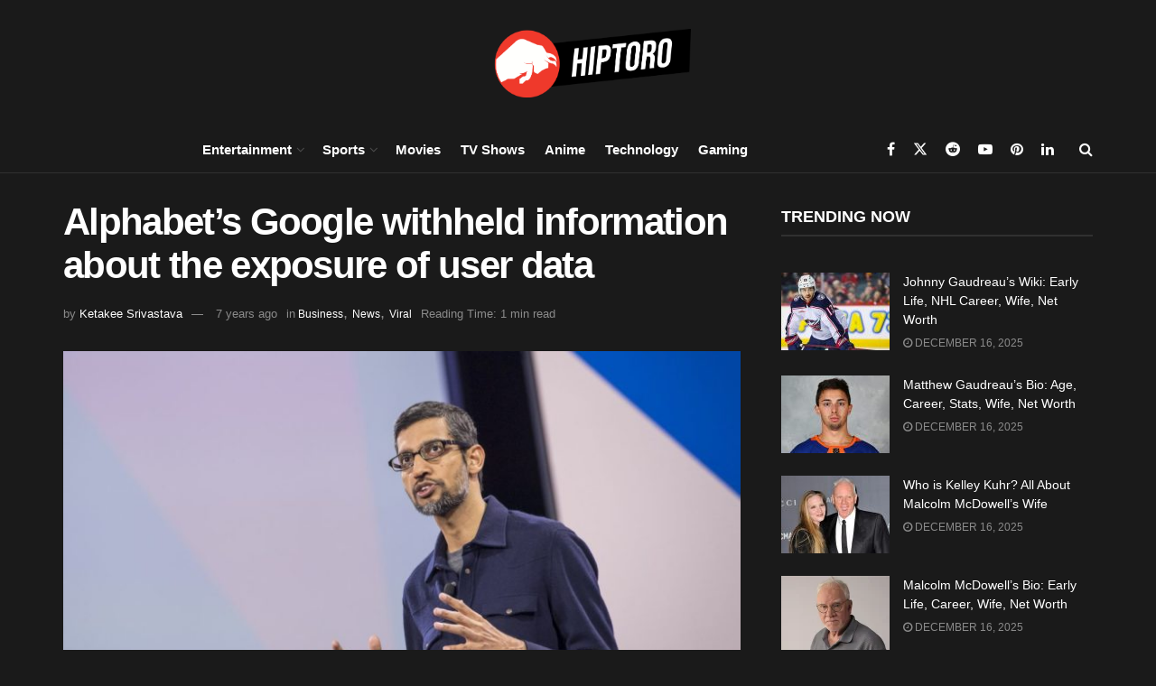

--- FILE ---
content_type: application/javascript
request_url: https://lcdn.srvcdn.net/h.js?c=InNyYyI6Im5nIiwibWQ2Ijp0cnVl
body_size: 40444
content:
/** DataDome is a cybersecurity solution to detect bot activity https://datadome.co (version 4.1.45 - 2025-07-30T15:14:31.619Z) */
var _0x4e13=['#33FFCC','removeChild','Segoe\x20UI\x20Emoji','DEPTH_CLEAR_VALUE','Harlow\x20Solid\x20Italic','Segoe\x20UI\x20Historic','Gill\x20Sans','ambient-light-sensor','renderedBuffer','about:blank#nd','video/mp4;\x20codecs=\x22avc1.42E034\x22','encodeExtension','Calligrapher','__proto__','Gautami','WEBGL_debug_renderer_info','Zapfino','Goudy\x20Old\x20Style','en-US','VIEWPORT','ms\x20reached','Showcard\x20Gothic','FreesiaUPC','mobile','#4D8066','ARCHER','#B33300','Meiryo\x20UI','Old\x20English\x20Text\x20MT','sans-serif-thin','resultPromise','info','reduce','Chrome\x20OS','Bank\x20Gothic','share','POLYGON_OFFSET_UNITS','Pickwick','Goudy\x20Stout','#6680B3','navigatorBeacon','Amiri','UNPACK_ALIGNMENT','missingMp4Codec','Segoe\x20UI\x20Light','DEPTH_FUNC','constructor','Antique\x20Olive','Windows\x20Phone','DRAW_BUFFER5','video/webm;\x20codecs=\x22vp09.02.10.08\x22','Script','Snell\x20Roundhand','fontFamily','uaFullVersion','Palace\x20Script\x20MT','#E666FF','iOS','landscape','AppWorkspace','EucrosiaUPC','none','Sylfaen','Iskoola\x20Pota','VisualUI','DB\x20LCD\x20Temp','VERTEX_SHADER','960570NkzAGK','Bangla\x20Sangam\x20MN','location','InfoText','Serifa\x20BT','inverted-colors','Nadeem','apply','OffscreenCanvas','video/mp4;\x20codecs=\x22mp4a.67\x22','Franklin\x20Gothic\x20Demi\x20Cond','baseLatency','paged','Edg/','Palatino\x20Linotype','getSupportedExtensions','34994CgAuAm','CaptionText','video/webm','select','Background','createElement','display','create','22KZlHvU','encoders','runAll','temporary','MS\x20UI\x20Gothic','name','timeout','ListFormat','table','1cGTNJs','bind','perf','env','UNIFORM_BUFFER_OFFSET_ALIGNMENT','Gabriola','MS\x20Mincho','append','DateTimeFormat','David','Rockwell\x20Extra\x20Bold','src','Mark','doEncode','getPropertyValue','Sitka\x20Display','getShaderData','Incised901\x20BT','DRAW_BUFFER0','Charter','shadowBlur','creep-system-styles','INCONSOLATA','PACK_SKIP_ROWS','numItems','webgl2','filterHighEntropy','initialSeed','MAX_VERTEX_UNIFORM_BLOCKS','text/plain;charset=UTF-8','Canvas','com.apple.fairplay','Small\x20Fonts','Ebrima','Franklin\x20Gothic\x20Heavy','byteLength','Cooper\x20Black','log','com.youtube.playready','Microsoft\x20PhagsPa','video/x-m4v;\x20codecs=\x22avc1.42AC23\x22','DRAW_BUFFER6','getBattery','clipboard-write','formats','data','Perpetua\x20Titling\x20MT\x20Light','Jokerman','onvoiceschanged','144411QGZspP','MAX_ELEMENT_INDEX','KACSTOffice','low','TEXT_DECODER','navigator','GeoSlab\x20703\x20XBd\x20BT','WindowText','Arial','no-cache','contextAttributes','MAX_VERTEX_ATTRIBS','ActiveCaption','optional','Arial\x20Hebrew','Tristan','BLEND_SRC_RGB','OCR\x20A\x20Extended','memoryInconsistent','mediaDevices','SAMPLE_COVERAGE_VALUE','srgb','webkitTemporaryStorage','Brush\x20Script\x20MT','battery','#CCFF1A','writeU8','idle-detection','iPod','getElementById','ratio','parse','fill','bytes','com.chromecast.playready','getPrototypeOf','ALIASED_POINT_SIZE_RANGE','getParams','limits','origin','BLEND_DST_RGB','FrnkGothITC\x20Bk\x20BT','Wingdings\x202','enableVertexAttribArray','Century\x20Schoolbook','style','PetitaBold','destination','fontBoundingBoxAscent','estimateQuota','object','Kartika','Droid\x20Serif','#999933','length','Rage\x20Italic','Malayalam\x20Sangam\x20MN','color-gamut','POLYGON_OFFSET_FACTOR','Vrinda','font','MS\x20Outlook','audio/webm;\x20codecs=\x22opus\x22','Bauer\x20Bodoni','ThreeDShadow','MAX_VIEWPORT_DIMS','fontDescent','status','_prepareChecks','OzHandicraft\x20BT','getUint8Array','Microsoft\x20Tai\x20Le','innerHeight','oncomplete','video/mp4;\x20codecs=\x22mp4a.40.5\x22','video/mp4;\x20codecs=\x22mp4a.40.29\x22','Bitstream\x20Vera\x20Sans\x20Mono','#4D80CC','Heiti\x20TC','1000px','Tubular','Lucida\x20Sans\x20Typewriter','STATIC_DRAW','stroke','Pristina','MuktaMahee\x20Regular','Monotype\x20Corsiva','monospace;sans-serif;serif;Andale\x20Mono;Arial;Arial\x20Black;Arial\x20Hebrew;Arial\x20MT;Arial\x20Narrow;Arial\x20Rounded\x20MT\x20Bold;Arial\x20Unicode\x20MS;Bitstream\x20Vera\x20Sans\x20Mono;Book\x20Antiqua;Bookman\x20Old\x20Style;Calibri;Cambria;Cambria\x20Math;Century;Century\x20Gothic;Century\x20Schoolbook;Comic\x20Sans;Comic\x20Sans\x20MS;Consolas;Courier;Courier\x20New;Garamond;Geneva;Georgia;Helvetica;Helvetica\x20Neue;Impact;Lucida\x20Bright;Lucida\x20Calligraphy;Lucida\x20Console;Lucida\x20Fax;LUCIDA\x20GRANDE;Lucida\x20Handwriting;Lucida\x20Sans;Lucida\x20Sans\x20Typewriter;Lucida\x20Sans\x20Unicode;Microsoft\x20Sans\x20Serif;Monaco;Monotype\x20Corsiva;MS\x20Gothic;MS\x20Outlook;MS\x20PGothic;MS\x20Reference\x20Sans\x20Serif;MS\x20Sans\x20Serif;MS\x20Serif;MYRIAD;MYRIAD\x20PRO;Palatino;Palatino\x20Linotype;Segoe\x20Print;Segoe\x20Script;Segoe\x20UI;Segoe\x20UI\x20Light;Segoe\x20UI\x20Semibold;Segoe\x20UI\x20Symbol;Tahoma;Times;Times\x20New\x20Roman;Times\x20New\x20Roman\x20PS;Trebuchet\x20MS;Verdana;Wingdings;Wingdings\x202;Wingdings\x203','blank','nonFlakyErrors','compact','fillText','setInt16','SCISSOR_BOX','microphone','exec','Mongolian\x20Baiti','ZapfEllipt\x20BT','parent','getElementsByTagName','reinitializeState','Constantia','writeI16','Jenson','Angsana\x20New','Candara','WEBGL_draw_buffers','getComputedStyle','quota','memory','.rangeMax','American\x20Typewriter\x20Condensed','Terminal','gecko','Shonar\x20Bangla','Eras\x20Bold\x20ITC','BLEND_EQUATION','device-info','com.apple.fps.3_0','Shruti','getShaderPrecisionFormat','Berlin\x20Sans\x20FB\x20Demi','window','video/mp4;\x20codecs=\x22lavc1337\x22','gpu','locale','Modern\x20No.\x2020','MingLiU','92383YZfkYp','PACK_ALIGNMENT','MAX_TEXTURE_IMAGE_UNITS','dark','moveTo','page_embed_script.js','video/mp4;\x20codecs=\x22mp4a.40.02\x22','gyroscope','org.w3.clearkey','auto','#3366E6','puppeteerStack','cenc','Aldhabi','Sakkal\x20Majalla','Informal\x20Roman','knee','permission','video/x-dv;\x20codecs=\x22avc3.12345\x22','(undefined)','Chalkboard\x20SE','toUTCString','encodeNil','invalidLocale','Levenim\x20MT','Socket','language','STENCIL_VALUE_MASK','Cambria\x20Math','Microsoft\x20JhengHei\x20UI\x20Light','Tempus\x20Sans\x20ITC','any-pointer','video/mp4;\x20codecs=\x22avc1.42F01E\x22','Albertus\x20Medium','top','DejaVu\x20Sans','pointer','STENCIL_PASS_DEPTH_PASS','playwrightStack','innerHTML','Boulder','createDynamicsCompressor','#4DB3FF','delay6hours','Times','force','TRANSFORM_FEEDBACK_ACTIVE','codabar','Calibri','grid','draw','Press\x20Start\x202P','MoolBoran','Simplified\x20Arabic\x20Fixed','fromEntries','MAX_VERTEX_UNIFORM_COMPONENTS','System','Field','enumerateDevices','MAX_COMBINED_UNIFORM_BLOCKS','sum','flatMap','BLEND_DST_ALPHA','video/mp4;\x20codecs=\x22avc1x\x22','Lucida\x20Sans\x20Unicode','Marlett','portrait','Matisse\x20ITC','about:blank#sco','Georgia','MAX_VERTEX_OUTPUT_COMPONENTS','Californian\x20FB','ActiveText','screen-wake-lock','cast_sender.js','MAX_TEXTURE_MAX_ANISOTROPY_EXT','active','speechSynthesis','Tahoma','state','getUint32','update','map','done','adapterLimits','getLayoutMap','Heather','Gill\x20Sans\x20Ultra\x20Bold\x20Condensed','extensionParams','BrowalliaUPC','Batang','builtInDecoders','ZapfHumnst\x20BT','Arrus\x20BT','undefined','random','startsWith','isFallbackAdapter','query','Corbel','fine','connection','rangeMax','#9900B3','Meiryo','Centaur','BernhardFashion\x20BT','createOscillator','PRINCETOWN\x20LET','join','working','Kaufmann\x20BT','Franklin\x20Gothic\x20Demi','ZapfHumnst\x20Dm\x20BT','adapterInfo','ldr','ThreeDDarkShadow','substr','Google\x20Docs','DITHER','Gurmukhi\x20MN','ButtonHighlight','builtInEncoders','READ_BUFFER','canvas','Skia','#1AB399','getAttribLocation','ARNO\x20PRO','disconnect','encodeObject','ensureBufferSizeToWrite','string','Modern','encodeString','MingLiU-ExtB','high','passed','Consolas','video/webm;\x20codecs=\x22vp8\x22','Comic\x20Sans','optional-paged','Noteworthy','BlairMdITC\x20TT','adapterFeatures','TypoUpright\x20BT','MAX_UNIFORM_BLOCK_SIZE','Liberation\x20Mono','highEntropy','Zurich\x20Ex\x20BT','createShader','MAX_VERTEX_UNIFORM_VECTORS','DejaVu\x20Serif\x20Condensed','fillStyle','pointerEvents','BernhardMod\x20BT','getTime','Fixedsys','video/webm;\x20codecs=\x22av01.0.04M.08\x22','Highlight','writeStringHeader','http','342260bxOscU','MAX_SERVER_WAIT_TIMEOUT','00000000','Menlo','Kaufmann\x20Bd\x20BT','fromCharCode','notifications','register','beginPath','href','Pegasus','Scrollbar','CULL_FACE','BLEND','protoTampered','totalJSHeapSize','webkit-org.w3.clearkey','Nyala','0000000','resolvedOptions','webdriver','shader','decoders','JasmineUPC','overflow-inline','14px\x20Arial','Wed,\x2030\x20Jul\x202025\x2015:14:31\x20GMT','HELV','allSettled','Albertus\x20Extra\x20Bold','last','decode','css_extended','Denmark','AvantGarde\x20Md\x20BT','Sinhala\x20Sangam\x20MN','rgba(67,\x2092,\x200,\x200.5)','Sketch\x20Rockwell','Old\x20Century','Andalus','STENCIL_CLEAR_VALUE','\x20bytes\x20in\x20UTF-8','MAX_FRAGMENT_UNIFORM_COMPONENTS','Segoe\x20Print','High\x20Tower\x20Text','getContext','isTypeSupported','Styllo','getExtension','DRAW_BUFFER4','Hiragino\x20Kaku\x20Gothic\x20ProN','MAX_TRANSFORM_FEEDBACK_SEPARATE_ATTRIBS','Lucida\x20Sans','setFloat64','persistent-storage','hasOwnProperty','MYRIAD','slice','referrer','media','BLUE_BITS','getTasks','detected','Malgun\x20Gothic','canvas1','toCheck','orientation','audio','Sitka\x20Small','Univers\x20CE\x2055\x20Medium','all','reduction','devicePixelRatio','Cuckoo','72px\x20\x22','GENERATE_MIPMAP_HINT','Unicorn','Bodoni\x20MT','\x27,\x20','itemSize','fontSize','Harrington','BLEND_COLOR','timeZone','ean_13','FRAGMENT_SHADER','multiLocale','tasks','Euphemia','Lucida\x20Calligraphy','setUint8','Vijaya','Franklin\x20Gothic\x20Medium\x20Cond','threshold','INTERSTATE','picassoHash','scan','CopperplGoth\x20Bd\x20BT','Futura\x20Bk\x20BT','platform','offsetHeight','queryUsageAndQuota','div','uid','Bauhaus\x2093','#6666FF','toString','byteOffset','News\x20Gothic','Eras\x20Light\x20ITC','matches','requestAdapterInfo','Charter\x20Bd\x20BT','Britannic\x20Bold','throw','props','type','__playwright_evaluation','Amazone\x20BT','UNPACK_SKIP_ROWS','self','window-placement','writeI8','gamepad','setPrototypeOf','Charlesworth','canvas2','clipboard','tabIndex','now','stringify','hashBlacklist','extensions','actualBoundingBoxLeft','LOW_FLOAT','Waseem','MAX_TEXTURE_SIZE','nudata','MS\x20Reference\x20Sans\x20Serif','offsetUniform','PosterBodoni\x20BT','PACK_ROW_LENGTH','ITC\x20Bodoni\x2072\x20Bold','GrayText','imul','forEach','Courier','call','video/mp4;codecs=\x22avc1.42e01e\x22','currentScript','Gentium\x20Book\x20Basic','audio/flac','ellipse','span','Helvetica\x20Neue','available','Playbill','innerWidth','audio/amr;\x20codecs=\x22hvc1x\x22','NEVIS','blink','DejaVu\x20Sans\x20Mono','video/mp4;\x20codecs=\x22flac\x22','encodeInto','Android','Helvetica','video/mp4;codecs=\x22avc1.4d401e\x22','getParameter','EngraversGothic\x20BT','Parchment','audio/mpeg;\x20codecs=\x22mp3\x22','Sitka\x20Subheading','__puppeteer_evaluation','\x20!important','writeF64','VENDOR\x20VERSION\x20RENDERER\x20SHADING_LANGUAGE_VERSION\x20DEPTH_BITS\x20MAX_VERTEX_ATTRIBS\x20MAX_VERTEX_TEXTURE_IMAGE_UNITS\x20MAX_VARYING_VECTORS\x20MAX_VERTEX_UNIFORM_VECTORS\x20MAX_COMBINED_TEXTURE_IMAGE_UNITS\x20MAX_TEXTURE_SIZE\x20MAX_CUBE_MAP_TEXTURE_SIZE\x20NUM_COMPRESSED_TEXTURE_FORMATS\x20MAX_RENDERBUFFER_SIZE\x20MAX_VIEWPORT_DIMS\x20ALIASED_LINE_WIDTH_RANGE\x20ALIASED_POINT_SIZE_RANGE','MAX_DRAW_BUFFERS_WEBGL','Maiandra\x20GD','fillRect','Fransiscan','AVENIR','forced-colors','keys','catch','MS\x20Reference\x20Specialty','error','Galliard\x20BT','ascent','encodeArray','fontAscent','RED_BITS','Humanst\x20521\x20Cn\x20BT','DRAW_BUFFER1','Version/','prefers-reduced-motion','Tw\x20Cen\x20MT\x20Condensed','noSystemBar','shaderSource','LINE_WIDTH','Hei','number','canShare','unmasked','FRAGMENT_SHADER_DERIVATIVE_HINT','currentNumber','Lucida\x20Console','attachShader','Plantagenet\x20Cherokee','#99E6E6','FRUTIGER','AvantGarde\x20Bk\x20BT','writeU64','browser','Stencil','SAMPLE_COVERAGE','American\x20Typewriter','_getResults','macOS','aBc#$efG~\x20�혽','OPTIMA','MV\x20Boli','Chrome\x20Cast','#999966','preparePromise','skipped','Kalinga','system-wake-lock','rgb(102,\x20204,\x200)','DEPTH_BITS','#E6B3B3','Franklin\x20Gothic\x20Medium','ThreeDFace','#FF99E6','Vivaldi','floor','Heiti\x20SC','min','cors','monochrome','isSecureContext','fixed','Fruitger','FONTIN','Juice\x20ITC','getOwnPropertyNames','strokeText','screen','DFKai-SB','speech','WindowFrame','Copperplate','Krungthep','document','rangeMin','Univers\x20Condensed','webglRendererInconsistent','screenX','DIN','ButtonBorder','sampleRate','attrVertex','prefers-contrast','Dauphin','Andale\x20Mono','writeU16','MEDIUM_FLOAT','rgb(120,\x20186,\x20176)','#CCCC00','rejected','Perpetua','Pythagoras','details','status-bar','Cochin','Droid\x20Sans\x20Mono','IMPLEMENTATION_COLOR_READ_FORMAT','stack','ALIASED_LINE_WIDTH_RANGE','197185NyhHTD','isSafeInteger','abs','mmmmmmmmmmlli','SAMPLE_ALPHA_TO_COVERAGE','Garamond','Too\x20large\x20extension\x20object:\x20','UNMASKED_RENDERER_WEBGL','video/mp4;\x20codecs=\x22avc1.42E01E,\x20mp4a.40.2\x22','canvasRandom','Corbel\x20Light','left','PingFang\x20HK\x20Light','#00B3E6','ContextName','measureText','SHADING_LANGUAGE_VERSION','MenuText','forceIntegerToFloat','charCodeAt','computed','usedJSHeapSize','Lithograph','Too\x20large\x20array:\x20','split','Lucida\x20Fax','CloisterBlack\x20BT','Lydian\x20BT','Synchro\x20LET','Ayuthaya','nsec','pkedcjkdefgpdelpbcmbmeomcjbeemfm','Microsoft\x20Sans\x20Serif','fulfilled','denied','installed','Context\x20blocked\x20or\x20not\x20supported','\x0a\x09\x09attribute\x20vec2\x20attrVertex;\x0a\x09\x09varying\x20vec2\x20varyinTexCoordinate;\x0a\x09\x09uniform\x20vec2\x20uniformOffset;\x0a\x09\x09void\x20main(){\x0a\x09\x09\x09varyinTexCoordinate\x20=\x20attrVertex\x20+\x20uniformOffset;\x0a\x09\x09\x09gl_Position\x20=\x20vec4(attrVertex,\x200,\x201);\x0a\x09\x09}\x0a\x09','writeU32','foo','defineProperties','PluralRules','outerWidth','audio/webm;\x20codecs=\x22vorbis\x22','Swis721\x20BlkEx\x20BT','next','system','Arial\x20Unicode\x20MS','sortKeys','noSessionCookies','Broadway','JavaScriptCore','userActivation','dynamicsCompressor','setUint16','Chrome/','EXT_texture_filter_anisotropic','Bandy','inverted','height','codecs','Kabel\x20Bk\x20BT','DisplayNames','Ribbon131\x20Bd\x20BT','Firefox/','keyboard','MS\x20Gothic','Perpetua\x20Titling\x20MT','MAX_FRAGMENT_UNIFORM_VECTORS','Rockwell','com.widevine.alpha','encode','createRadialGradient','Geometr231\x20Lt\x20BT','ShelleyVolante\x20BT','DEPTH_RANGE','Apple\x20Color\x20Emoji','UNPACK_SKIP_IMAGES','rCFP','STENCIL_FAIL','Segoe\x20UI\x20Black','GREEN_BITS','Utsaah','Too\x20large\x20map\x20object:\x20','Leelawadee','Yu\x20Gothic\x20UI\x20Semibold','Aharoni','Korinna\x20BT','sendBeacon','Incised901\x20Lt\x20BT','Miriam','#66994D','colors','defineProperty','Bookshelf\x20Symbol\x207','set','NSimSun','Mrs\x20Eaves','initialBufferSize','interlace','countWithoutUndefined',';\x20Max-Age=2147483647;\x20SameSite=None;\x20Secure','Devanagari\x20Sangam\x20MN','getContextAttributes','Apple\x20Chancery','getInt32','Copperplate\x20Gothic\x20Bold','Too\x20long\x20string:\x20','Bookman\x20Old\x20Style','CG\x20Omega','ChelthmITC\x20Bk\x20BT','MAX_VARYING_COMPONENTS','Shree\x20Devanagari\x20714','menu','SpiderMonkey','ALPHA_BITS','createBuffer','getSupportedProfiles','Courier\x20New','model','slow','symbol','Charter\x20BT','Mangal','Dubai\x20Medium','Dancing\x20Script','GulimChe','video','Lithograph\x20Light','ThreeDLightShadow','contentWindow','Lao\x20UI','DRAW_BUFFER2','extensionCodec','unknown','video/mp4;\x20codecs=\x22avc1.42E009\x22','webgl','InfoBackground','Futura\x20Bold','no-preference','SCISSOR_TEST','Univers','#FF6633','Gisha','clipboard-read','setInt32','setAttribute','permissions','video/ogg;\x20codecs=\x22flac\x22','AmerType\x20Md\x20BT','Humanst521\x20Lt\x20BT','getOwnPropertyDescriptors','screenY','view','task','long','MS\x20PMincho','UNPACK_IMAGE_HEIGHT','monospace','appendChild','Unrecognized\x20object:\x20','Vani','UNPACK_SKIP_PIXELS','moz-webgl','Gungsuh','efo','16pt\x20Arial','STENCIL_BACK_VALUE_MASK','ancestorOrigins','audio/ogg;\x20codecs=\x22theora,\x20opus\x22','#B366CC','file-handling','propHash','hash','redirectOk','LinkText','writeI32','PMingLiU-ExtB','#E64D66','secureContextOnly','Javanese\x20Text','MAX_UNIFORM_BUFFER_BINDINGS','Oriya\x20Sangam\x20MN','userAgentData','canPlayType','GungsuhChe','Serif','getPreferredCanvasFormat','Too\x20deep\x20objects\x20in\x20depth\x20','has','toDataURL','prefers-reduced-transparency','opts','sort','audio/webm;\x20codecs=\x22vp8\x22','Bradley\x20Hand\x20ITC','attack','isArray','video/mp4;codecs=\x22avc1.4d001e\x22','Microsoft\x20JhengHei','#E666B3','round','Mona\x20Lisa\x20Solid\x20ITC\x20TT','audio/aac;\x20codecs=\x22flac\x22','HoloLens\x20MDL2\x20Assets','maxDepth','getUniformLocation','AAA','aBc#$~efG\x20�혽','iPhone','829164Yrtigk','width','Script\x20MT\x20Bold','ignoreUndefined','Geneva','DOMContentLoaded','webkitQuota','buffer','vertexAttribPointer','getAvailability','Copperplate\x20Gothic','Traditional\x20Arabic','Lucida\x20Fax\x20Regular','#809900','year','Bradley\x20Hand','results','MT\x20Extra','debuggerStack','Bodoni\x2072','Times\x20New\x20Roman\x20PS','Dubai\x20Regular','Copperplate\x20Gothic\x20Light','Gadugi','Rod','MAX_VARYING_VECTORS','Informal011\x20BT','prototype','FuturaBlack\x20BT','Arial\x20Black','#4DB380','MUSEO','release','Aparajita','m,Ev!xV67BaU>\x20eh2m<f3AG3@','STENCIL_REF','getCapabilities','test','context','MingLiU_HKSCS','Franklin\x20Gothic','KodchiangUPC','Bodoni\x2072\x20Smallcaps','nfc','Lucida\x20Bright\x20Demibold','Collator','flaky','Gloucester\x20MT\x20Extra\x20Condensed','STENCIL_TEST','Chaucer','bluetooth','storage-access','trim','function','video/webm;\x20codecs=\x22vp9\x22','Failed\x20to\x20execute\x20\x27query\x27\x20on\x20\x27Permissions\x27:\x20','Bahnschrift','searchParams','Engravers\x20MT','caption','webgl1','sec','function\x20','TEXT_ENCODING','#991AFF','DEPTH_TEST','Papyrus','ButtonText','platformVersion','#E6FF80','gl2','toFixed','right','Bembo','Bodoni\x2072\x20Oldstyle','Mistral','connect','actualBoundingBoxAscent','Marker\x20Felt','writeU8a','ADOBE\x20CASLON\x20PRO','speaker','Microsoft\x20YaHei\x20UI','about:blank#efo','display-mode','French\x20Script\x20MT','POLYGON_OFFSET_FILL','init','.6\x20','Microsoft\x20YaHei','BarcodeDetector','Minion\x20Pro','Long\x20Island','Cousine','MYRIAD\x20PRO','forceFloat32','Trajan','estimate','matchMedia','Wingdings','SAMPLE_BUFFERS','1vqDksT','InaiMathi\x20Bold','POST','.precision','MAX_TRANSFORM_FEEDBACK_INTERLEAVED_COMPONENTS','#B34D4D','video/mp4;\x20codecs=\x22avc1.123456\x22','Droid\x20Sans\x20Fallback','#FF33FF','MS\x20Sans\x20Serif','STENCIL_PASS_DEPTH_FAIL','Zurich\x20BlkEx\x20BT','MingLiU_HKSCS-ExtB','params','Vladimir\x20Script','check','resource','Dotum','Futura\x20ZBlk\x20BT','arc','getUnmasked','English\x20111\x20Vivace\x20BT','loading','KaiTi','message','SUBPIXEL_BITS','ARRAY_BUFFER','Geeza\x20Pro','Nimbus\x20Roman\x20No\x209\x20L','get','Haettenschweiler','format','compileShader','canvasFormat','GOTHAM\x20BOLD','Candara\x20Light','Windows','isView','Arial\x20MT','wrapTask','taskFns','Latha','Source\x20Code\x20Pro','start','Raavi','Castellar','bitness','Savoye\x20LET','Ubuntu','frequency','STSong','entries','rec2020','race','Geometr231\x20Hv\x20BT','nsc','Elephant','com.adobe.access','progressive','setUint32','GoudyOLSt\x20BT','COLOR_WRITEMASK','UNMASKED_VENDOR_WEBGL','Arial\x20Rounded\x20MT\x20Bold','speaker-selection','then','VERSION','SimSun','Didot','writeI64','Big\x20Caslon','Party\x20LET','numShapes','hashlist','#66E64D','LINE_LOOP','standalone','Book\x20Antiqua','GeoSlab\x20703\x20Lt\x20BT','display-capture','Luminari','NanumGothic','payment-handler','IrisUPC','LUCIDA\x20GRANDE','Technical','TRANSFORM_FEEDBACK_PAUSED','MS\x20PGothic','encodeBinary','Tamil\x20Sangam\x20MN','setInt8','Futura\x20Md\x20BT','InactiveCaption','hidden','Segoe\x20Fluent\x20Icons','#CC80CC','jsHeapSizeLimit','com.microsoft.playready.recommendation','parentNode','small-caption','pos','filter','Yu\x20Gothic\x20Medium','BinnerD','webkit','MAX_TRANSFORM_FEEDBACK_SEPARATE_COMPONENTS','drm','VisitedText','#FFB399','MarkText','body','Yu\x20Gothic\x20Light','enabledPlugin','iPad','Bluetooth','Kohinoor\x20Devanagari\x20Medium','triangle','errors','Baskerville','BankGothic\x20Md\x20BT','add','Geometr231\x20BT','reading','getNext','rVal','userAgent','tryToEncode','css','Freestyle\x20Script','value','NewsGoth\x20BT','backgroundColor','accessibility-events','kind','#FFFF99','akamai','RelativeTimeFormat','includes','storage','push','Niagara\x20Engraved','Sitka\x20Banner','#1AFF33','SimHei','getTaskFunctions','Lucida\x20Handwriting','getVoices','SignPainter-HouseScript\x20Semibold','Bodoni\x20MT\x20Black','18pt\x20Arial','webkit-3d','Onyx','background-fetch','encodeNumber','Impact','BLEND_SRC_ALPHA','webgpu','dimensions','resizeBuffer','performance','hover','midi','mmmmmmmmlli','Century\x20Gothic','Kabel\x20Ult\x20BT','DELICIOUS','fontBoundingBoxDescent','256px\x20','Storybook','Calisto\x20MT','minimal-ui','visibility','for','Aurora\x20Cn\x20BT','SILKSCREEN','Estrangelo\x20Edessa','InactiveBorder','Window','Gill\x20Sans\x20MT\x20Condensed','Serifa','WEBGL_compressed_texture_astc','defaultCodec','#FF1A66','md6','Browallia\x20New','background','Kunstler\x20Script','px\x20aafakefontaa','com.apple.fps.2_0','Microsoft\x20New\x20Tai\x20Lue','geolocation','magnetometer','6pt\x20Arial','serif','Futura\x20Lt\x20BT','Nirmala\x20UI','Teletype','propNum','ButtonFace','encodeBoolean','UNPACK_PREMULTIPLY_ALPHA_WEBGL','Droid\x20Sans','Too\x20large\x20binary:\x20','coarse','Clarendon','about:blank#res','Colonna\x20MT','Microsoft\x20JhengHei\x20Light','Myanmar\x20Text','MAX_RENDERBUFFER_SIZE','DRAW_BUFFER3','Galvji','Sherwood','COLOR_BUFFER_BIT','#B3B31A','replace','resolve','voices','Noto\x20Color\x20Emoji','Cubic','MONO','size','boolean','descent','Segoe\x20Script','#f60','Steamer','Matura\x20MT\x20Script\x20Capitals','InactiveCaptionText','MAX_SAMPLES','MAX_COMBINED_FRAGMENT_UNIFORM_COMPONENTS','reason','addColorStop','PT\x20Serif','fonts','webrtc','outerHeight','ButtonShadow','Franklin\x20Gothic\x20Book','FRONT_FACE','requestMediaKeySystemAccess','time','audio/x-m4a;\x20codecs=\x22mp3\x22','encodeMap','UNPACK_COLORSPACE_CONVERSION_WEBGL','border','Trebuchet\x20MS','STENCIL_BACK_PASS_DEPTH_FAIL','Cornerstone','Incised901\x20Bd\x20BT','background-color:\x20','NumberFormat','Niagara\x20Solid','Gill\x20Sans\x20MT','linkProgram','Futura','Eras\x20Medium\x20ITC','hready','Khmer\x20UI','cookie','features','inline','CanvasRenderingContext2D','Webdings','MAX_VERTEX_TEXTURE_IMAGE_UNITS','COLOR_CLEAR_VALUE','chrome-extension://'];function _0x3ecd(_0x359949,_0x110bce){_0x359949=_0x359949-0xe7;var _0x4e13a6=_0x4e13[_0x359949];return _0x4e13a6;}(function(_0x5d2ea4,_0x14d32f){var _0x52cc52=_0x3ecd;while(!![]){try{var _0x1dad08=-parseInt(_0x52cc52(0xfd))+-parseInt(_0x52cc52(0x4ea))*-parseInt(_0x52cc52(0x34a))+parseInt(_0x52cc52(0x498))+-parseInt(_0x52cc52(0x2e5))+-parseInt(_0x52cc52(0x56a))*-parseInt(_0x52cc52(0x4b9))+parseInt(_0x52cc52(0x213))+-parseInt(_0x52cc52(0x4b0))*-parseInt(_0x52cc52(0x4a8));if(_0x1dad08===_0x14d32f)break;else _0x5d2ea4['push'](_0x5d2ea4['shift']());}catch(_0x512964){_0x5d2ea4['push'](_0x5d2ea4['shift']());}}}(_0x4e13,0xf26e1),(()=>{var _0x4b313f=_0x3ecd,_0x346adc=Object[_0x4b313f(0x270)],_0x2994fa=Object[_0x4b313f(0x23b)],_0x400aae=Object[_0x4b313f(0x2aa)],_0x420fe0=Object['getOwnPropertySymbols'],_0x5a3901=Object[_0x4b313f(0x300)][_0x4b313f(0x134)],_0xd9f9b6=Object[_0x4b313f(0x300)]['propertyIsEnumerable'],_0x15c32a=(_0x44e403,_0x41edcc,_0x749c90)=>_0x41edcc in _0x44e403?_0x346adc(_0x44e403,_0x41edcc,{'enumerable':!0x0,'configurable':!0x0,'writable':!0x0,'value':_0x749c90}):_0x44e403[_0x41edcc]=_0x749c90,_0x19b3d2=(_0x3cbbaf,_0x2bb900)=>{var _0xeb653c=_0x4b313f;for(var _0xb30952 in _0x2bb900||(_0x2bb900={}))_0x5a3901['call'](_0x2bb900,_0xb30952)&&_0x15c32a(_0x3cbbaf,_0xb30952,_0x2bb900[_0xb30952]);if(_0x420fe0){for(var _0xb30952 of _0x420fe0(_0x2bb900))_0xd9f9b6[_0xeb653c(0x190)](_0x2bb900,_0xb30952)&&_0x15c32a(_0x3cbbaf,_0xb30952,_0x2bb900[_0xb30952]);}return _0x3cbbaf;},_0x5a9a0a=(_0x4ef2c5,_0x158794)=>_0x2994fa(_0x4ef2c5,_0x400aae(_0x158794)),_0xd7b350=(_0x804f4f,_0x54a217)=>{for(var _0x1e0e5f in _0x54a217)_0x346adc(_0x804f4f,_0x1e0e5f,{'get':_0x54a217[_0x1e0e5f],'enumerable':!0x0});},_0x50a3a1=(_0x16c9dc,_0xd51242,_0x5a7fd0)=>(_0x15c32a(_0x16c9dc,typeof _0xd51242!=_0x4b313f(0x28c)?_0xd51242+'':_0xd51242,_0x5a7fd0),_0x5a7fd0),_0x299907=(_0x5c717f,_0x59c87a,_0x256025)=>new Promise((_0x39ed82,_0x5f0e8e)=>{var _0x49323f=_0x4b313f,_0x3f82a5=_0x4650c9=>{try{_0x28969c(_0x256025['next'](_0x4650c9));}catch(_0x402ab6){_0x5f0e8e(_0x402ab6);}},_0x330365=_0x4fb504=>{var _0x4c0964=_0x3ecd;try{_0x28969c(_0x256025[_0x4c0964(0x16f)](_0x4fb504));}catch(_0x1b11f8){_0x5f0e8e(_0x1b11f8);}},_0x28969c=_0x231ec4=>_0x231ec4[_0x49323f(0x5bd)]?_0x39ed82(_0x231ec4['value']):Promise[_0x49323f(0x422)](_0x231ec4[_0x49323f(0x3cb)])[_0x49323f(0x38b)](_0x3f82a5,_0x330365);_0x28969c((_0x256025=_0x256025[_0x49323f(0x49f)](_0x5c717f,_0x59c87a))[_0x49323f(0x240)]());}),_0x3e0993=()=>new Promise(_0x4e3899=>{var _0x2b9056=_0x4b313f;document['readyState']!==_0x2b9056(0x360)?_0x4e3899():document['addEventListener'](_0x2b9056(0x2ea),function(){_0x4e3899();});}),_0xcbb6c0=()=>((location[_0x4b313f(0x2bb)]||[])[0x0]||'')[_0x4b313f(0x5ca)](_0x4b313f(0x454));function _0x262820(){return _0x299907(this,null,function*(){return new Promise(_0x3063e5=>{var _0x238739=_0x3ecd;try{var _0xceea2f=new SyntaxError('','',0x0);Object[_0x238739(0x270)](_0xceea2f,_0x238739(0x211),{'get':()=>{_0x3063e5(!0x0);}}),console['dir'](_0xceea2f);}catch(_0x51206f){return _0x3063e5(!0x1);}return _0x3063e5(!0x1);});});}function _0x3a909a(_0x25fe3f=0xa){return _0x29170(crypto['getRandomValues'](new Uint32Array(0xa)));}var _0x29170=_0x2e3781=>{var _0x26c65e=_0x4b313f;let _0x4f4a50=''+JSON[_0x26c65e(0x17f)](_0x2e3781),_0x6085b3,_0x284aac,_0x4342cc=0x811c9dc5;for(_0x6085b3=0x0,_0x284aac=_0x4f4a50['length'];_0x6085b3<_0x284aac;_0x6085b3++)_0x4342cc=Math[_0x26c65e(0x18d)](0x1f,_0x4342cc)+_0x4f4a50[_0x26c65e(0x226)](_0x6085b3)|0x0;return(_0x26c65e(0x10f)+(_0x4342cc>>>0x0)[_0x26c65e(0x167)](0x10))[_0x26c65e(0x5df)](-0x8);},_0x424a73=()=>Math[_0x4b313f(0x1e7)](new Date()[_0x4b313f(0xf7)]()/0x3e8),_0x2f8c19=_0x1e37c2=>document[_0x4b313f(0x44d)][_0x4b313f(0x22b)](';')[_0x4b313f(0x5bc)](_0x13b9cf=>_0x13b9cf[_0x4b313f(0x22b)]('=',0x2)[_0x4b313f(0x5bc)](_0x9d1df3=>_0x9d1df3[_0x4b313f(0x319)]()))['filter'](([_0x382bbd,_0x5c78a3])=>_0x382bbd===_0x1e37c2)['map'](([_0x4f03f6,_0x1e7eba])=>_0x1e7eba)[0x0],_0x596b4a=(_0x47d566,_0x2e8dac)=>{var _0x4861c7=_0x4b313f;document[_0x4861c7(0x44d)]=_0x47d566+'='+_0x2e8dac+_0x4861c7(0x278);};function _0x24fe9a(_0x5c48cb='h'){var _0x14a995=_0x4b313f;try{let _0x574d83=_0x2f8c19(_0x5c48cb+_0x14a995(0x33c));_0x574d83||(_0x574d83=''+_0x424a73(),_0x596b4a(_0x5c48cb+'init',_0x574d83));let _0x49a95e=_0x2f8c19(_0x5c48cb+_0x14a995(0x164));_0x49a95e||(_0x49a95e=_0x3a909a(),_0x596b4a(_0x5c48cb+'uid',_0x49a95e));let _0x397e31=null,_0x4a9dc3=parseInt(_0x2f8c19(_0x5c48cb+'last')),_0x3831a9=_0x424a73();return _0x4a9dc3&&!isNaN(_0x4a9dc3)&&(_0x397e31=_0x3831a9-_0x4a9dc3),{'init':_0x574d83,'uid':_0x49a95e,'last':_0x397e31};}catch(_0x1335b9){return{'init':'','uid':'','last':null};}}function _0x457603(_0x259c1f='h'){var _0x11b285=_0x4b313f;let _0x4423b8=_0x424a73();_0x596b4a(_0x259c1f+_0x11b285(0x11b),_0x4423b8+'');}var _0x21b332={};_0xd7b350(_0x21b332,{'Audio':()=>_0x164239,'Barcode':()=>_0x5982ee,'Bluetooth':()=>_0xa88fc4,'CSS':()=>_0x17f52e,'Canvas':()=>_0x27ec80,'Extensions':()=>_0x1495a1,'Fonts':()=>_0x223c8a,'Locale':()=>_0x43066f,'Location':()=>_0x169091,'Media':()=>_0x5e225e,'Navigator':()=>_0x30355e,'Performance':()=>_0x4f818b,'Speech':()=>_0x1fa643,'WebGL':()=>_0x9f89d4,'WebGPU':()=>_0x415086,'WebRTC':()=>_0x38b35d,'Window':()=>_0x43f84f});var _0x13183e=(_0x1805b4,_0x530e36=void 0x0)=>{try{return _0x1805b4();}catch(_0xf9e776){return _0x530e36;}};function _0xd7176d(_0x261dbc={},_0x36a360=[]){var _0x33f496=_0x4b313f;let _0x4d41a7={};for(let _0x259571 in _0x261dbc)if(!(_0x36a360[_0x33f496(0x3d3)](_0x259571)||typeof _0x261dbc[_0x259571]=='function')){if(typeof _0x261dbc[_0x259571]==_0x33f496(0x51c)){let _0x3f0c84=_0xd7176d(_0x261dbc[_0x259571],_0x36a360);Object[_0x33f496(0x1b3)](_0x3f0c84)[_0x33f496(0x520)]&&(_0x4d41a7[_0x259571]=_0x3f0c84);}else _0x4d41a7[_0x259571]=_0x261dbc[_0x259571];}return _0x4d41a7;}function _0x3db513(_0xaeed7d={},_0x218cfd=[]){var _0x10cb22=_0x4b313f;return Object['entries'](_0xaeed7d)[_0x10cb22(0x3af)](([_0x5531c3,_0x2cdc41])=>!_0x218cfd[_0x10cb22(0x3d3)](_0x5531c3))[_0x10cb22(0x475)]((_0x35dba7,[_0x41a1bc,_0x50c05a])=>(_0x35dba7[_0x41a1bc]=_0x50c05a,_0x35dba7),{});}var _0x9f7268=()=>window[_0x4b313f(0x175)]!==window[_0x4b313f(0x58c)],_0x55f97c=_0x258f86=>new Promise(_0x446c36=>setTimeout(_0x446c36,_0x258f86)),_0x12abda=_0x40d57f=>new Promise((_0x5096bc,_0x3b9341)=>{var _0x23e6a0=_0x4b313f;setTimeout(()=>_0x3b9341(new Error('Timeout\x20of\x20'+_0x40d57f+_0x23e6a0(0x469))),_0x40d57f);}),_0x330f09=class{constructor(){var _0x5d53c3=_0x4b313f;_0x50a3a1(this,'ns',''),_0x50a3a1(this,_0x5d53c3(0x154),[]),_0x50a3a1(this,'highEntropy',[]),_0x50a3a1(this,_0x5d53c3(0x313),[]),_0x50a3a1(this,'hashBlacklist',{}),_0x50a3a1(this,_0x5d53c3(0x4b6),0xa*0x3e8);}[_0x4b313f(0x13a)](){var _0x1e4c34=_0x4b313f;return this['tasks'][_0x1e4c34(0x5bc)](this[_0x1e4c34(0x371)][_0x1e4c34(0x4ba)](this));}['getSpecificTaskFn'](_0x44c4ef=''){var _0x2e5fe1=_0x4b313f;return(this[_0x2e5fe1(0x13a)]()['find'](_0x14f7c1=>_0x14f7c1[_0x2e5fe1(0x2ad)]===_0x44c4ef)||{})['fn'];}[_0x4b313f(0x3da)](){var _0x5c1c44=_0x4b313f;return this[_0x5c1c44(0x13a)]()[_0x5c1c44(0x5bc)](_0x215092=>_0x215092['fn']);}['wrapTask'](_0x146a9a){var _0x2ffc95=_0x4b313f;let _0x5bda7c={'ns':this['ns'],'task':_0x146a9a,'id':this['ns']+':'+_0x146a9a,'highEntropy':this[_0x2ffc95(0xef)]['includes'](_0x146a9a),'flaky':this['flaky'][_0x2ffc95(0x3d3)](_0x146a9a)};return _0x5a9a0a(_0x19b3d2({},_0x5bda7c),{'fn':function(){return _0x299907(this,arguments,function*(_0x537941={}){var _0xed21cc=_0x3ecd;let _0x55f36f=_0x19b3d2({},_0x5bda7c),_0x410ff2=performance[_0xed21cc(0x17e)]();try{_0x55f36f[_0xed21cc(0x4e6)]=yield Promise[_0xed21cc(0x37f)]([_0x12abda(this['timeout']),this[_0x146a9a](_0x537941)]);}catch(_0x2fccee){_0x55f36f['error']={'name':_0x2fccee[_0xed21cc(0x4b5)],'message':_0x2fccee[_0xed21cc(0x362)]};}if(_0x55f36f['perf']=(performance[_0xed21cc(0x17e)]()-_0x410ff2)['toFixed'](0x2),_0x55f36f['error'])throw _0x55f36f;return this['hashBlacklist'][_0x146a9a]===!0x0?(typeof _0x55f36f[_0xed21cc(0x4e6)]=='string'&&_0x55f36f[_0xed21cc(0x4e6)]['length']<0x14&&(_0x55f36f[_0xed21cc(0x2c0)]=_0x55f36f[_0xed21cc(0x4e6)]),_0x55f36f):(this[_0xed21cc(0x180)][_0x146a9a]&&typeof _0x55f36f[_0xed21cc(0x4e6)]=='object'?_0x55f36f[_0xed21cc(0x2c0)]=_0x29170(_0x3db513(_0x55f36f['data'],this[_0xed21cc(0x180)][_0x146a9a])):_0x55f36f[_0xed21cc(0x2c0)]=_0x29170(_0x55f36f[_0xed21cc(0x4e6)]),_0x55f36f);});}[_0x2ffc95(0x4ba)](this)});}},_0x164239=class extends _0x330f09{constructor(){var _0x1760b6=_0x4b313f;super(...arguments),_0x50a3a1(this,'ns',_0x1760b6(0x140)),_0x50a3a1(this,_0x1760b6(0x154),[_0x1760b6(0x248),_0x1760b6(0x30b)]),_0x50a3a1(this,_0x1760b6(0x313),[_0x1760b6(0x248)]),_0x50a3a1(this,_0x1760b6(0x4b6),0x1770);}[_0x4b313f(0x248)](){return _0x299907(this,null,function*(){var _0x1c1ffe=_0x3ecd;let _0x36bb04=yield _0x4c9a52();return _0x36bb04?_0x36bb04[_0x1c1ffe(0x5a6)]:void 0x0;});}[_0x4b313f(0x30b)](){return _0x299907(this,null,function*(){var _0xb45329=_0x3ecd;let _0x1fc4f2=new AudioContext();return{'baseLatency':_0x1fc4f2[_0xb45329(0x4a3)],'sampleRate':_0x1fc4f2[_0xb45329(0x200)]};});}};function _0x4c9a52(){return _0x299907(this,null,function*(){var _0x1269d0=_0x3ecd;yield new Promise(setTimeout);let _0x3fb316=window['OfflineAudioContext'];if(!_0x3fb316)return;let _0x2831f7=new _0x3fb316(0x1,0xac44,0xac44),_0x1d9087=_0x2831f7[_0x1269d0(0x5d5)](),_0x34e5d3=_0x2831f7[_0x1269d0(0x593)]();return _0x1d9087[_0x1269d0(0x171)]=_0x1269d0(0x3be),_0x1d9087[_0x1269d0(0x37b)][_0x1269d0(0x3cb)]=0x2710,_0x34e5d3['threshold']&&(_0x34e5d3[_0x1269d0(0x15a)][_0x1269d0(0x3cb)]=-0x32),_0x34e5d3[_0x1269d0(0x57a)]&&(_0x34e5d3[_0x1269d0(0x57a)][_0x1269d0(0x3cb)]=0x28),_0x34e5d3[_0x1269d0(0x508)]&&(_0x34e5d3['ratio']['value']=0xc),_0x34e5d3[_0x1269d0(0x144)]&&(_0x34e5d3[_0x1269d0(0x144)]['value']=-0x14),_0x34e5d3[_0x1269d0(0x2d7)]&&(_0x34e5d3[_0x1269d0(0x2d7)]['value']=0x0),_0x34e5d3['release']&&(_0x34e5d3[_0x1269d0(0x305)]['value']=0.25),_0x1d9087['connect'](_0x34e5d3),_0x34e5d3[_0x1269d0(0x331)](_0x2831f7[_0x1269d0(0x519)]),_0x1d9087[_0x1269d0(0x375)](0x0),_0x2831f7['startRendering'](),yield new Promise(_0x3d2e66=>{var _0x21ff9c=_0x1269d0;_0x2831f7[_0x21ff9c(0x533)]=_0xa27f42=>{var _0x474dcc=_0x21ff9c;try{let _0x449385=0x0;for(let _0x5e1fb0=0x1194;0x1388>_0x5e1fb0;_0x5e1fb0++)_0x449385+=Math[_0x474dcc(0x215)](_0xa27f42[_0x474dcc(0x45d)]['getChannelData'](0x0)[_0x5e1fb0]);return _0x34e5d3[_0x474dcc(0x5eb)](),_0x1d9087[_0x474dcc(0x5eb)](),_0x3d2e66({'sum':_0x449385['toString']()});}catch(_0x56f9ab){return _0x34e5d3[_0x474dcc(0x5eb)](),_0x1d9087[_0x474dcc(0x5eb)](),_0x3d2e66();}};});});}var _0x5982ee=class extends _0x330f09{constructor(){var _0x4a0fb3=_0x4b313f;super(...arguments),_0x50a3a1(this,'ns','barcode'),_0x50a3a1(this,_0x4a0fb3(0x154),[_0x4a0fb3(0x52d)]),_0x50a3a1(this,'timeout',0x7d0);}['status'](){return _0x299907(this,null,function*(){var _0x4bb8a1=_0x3ecd;let _0x38ed70={'available':!0x1,'working':!0x1,'formats':[]};if(_0x38ed70[_0x4bb8a1(0x198)]=_0x4bb8a1(0x33f)in window,!_0x38ed70['available'])return _0x38ed70;try{let _0x2f35f4=new BarcodeDetector({'formats':['code_39',_0x4bb8a1(0x599),_0x4bb8a1(0x151)]});_0x38ed70[_0x4bb8a1(0x5d8)]=!!_0x2f35f4;}catch(_0x1c4bf2){}try{_0x38ed70[_0x4bb8a1(0x4e5)]=(yield BarcodeDetector['getSupportedFormats']())||[];}catch(_0x337ea7){}return _0x38ed70;});}},_0xa88fc4=class extends _0x330f09{constructor(){var _0xcfabd8=_0x4b313f;super(...arguments),_0x50a3a1(this,'ns','bluetooth'),_0x50a3a1(this,_0xcfabd8(0x154),[_0xcfabd8(0x52d)]),_0x50a3a1(this,_0xcfabd8(0x4b6),0x7d0);}['status'](){return _0x299907(this,null,function*(){var _0x14d9e7=_0x3ecd;let _0x163e9b=_0x14d9e7(0x3bc)in window&&'bluetooth'in navigator,_0x4a92c3;return _0x163e9b&&_0x14d9e7(0x2ee)in navigator['bluetooth']&&(_0x4a92c3=yield navigator['bluetooth'][_0x14d9e7(0x2ee)]()),{'enabled':_0x163e9b,'available':_0x4a92c3};});}},_0x27ec80=class extends _0x330f09{constructor(){var _0x1eb071=_0x4b313f;super(...arguments),_0x50a3a1(this,'ns','canvas'),_0x50a3a1(this,_0x1eb071(0x154),[_0x1eb071(0x2c0),'picassoHash']),_0x50a3a1(this,'timeout',0x1388),_0x50a3a1(this,_0x1eb071(0x180),{'hash':!0x0,'picassoHash':!0x0});}[_0x4b313f(0x2c0)](){return _0x299907(this,null,function*(){var _0x40ebf6=_0x3ecd;let _0x29020c=document[_0x40ebf6(0x4ad)](_0x40ebf6(0x5e6)),_0x5de470=_0x29020c[_0x40ebf6(0x12a)]('2d'),_0x39e60d='!😃🙌🧠👩‍💻👟👧🏻👩🏻‍🦱👩🏻‍🦰👱🏻‍♀️👩🏻‍🦳👧🏼👧🏽👧🏾👧🏿🦄🐉🌊🍧🏄‍♀️🌠🔮♞';_0x5de470['font']=_0x40ebf6(0x116),_0x5de470[_0x40ebf6(0x545)](_0x39e60d,0x0,0x32),_0x5de470[_0x40ebf6(0xf4)]='rgba(100,\x20200,\x2099,\x200.78)',_0x5de470[_0x40ebf6(0x1af)](0x64,0x1e,0x50,0x32);let _0x1d2023=_0x29020c['toDataURL']();return _0x29170(_0x1d2023);});}[_0x4b313f(0x15c)](){return _0x299907(this,null,function*(){var _0x4a7e99=_0x3ecd;let _0x1779c1={'area':{'width':0x12c,'height':0x12c},'offsetParameter':0x7744d641,'fontSizeFactor':1.5,'multiplier':0x3a98,'maxShadowBlur':0x32,'numShapes':0x5,'initialSeed':0x2a},_0x501f93=_0x4d8bd4(_0x1779c1[_0x4a7e99(0x392)],_0x1779c1[_0x4a7e99(0x4d4)],_0x1779c1),_0x593153=_0x12a974(_0x501f93,_0x1779c1[_0x4a7e99(0x4d4)]);return _0x29170(_0x593153);});}};function _0x4d8bd4(_0x50ba6a,_0x2c6e79,_0x59f753){var _0x535716=_0x4b313f;let {area:_0x470861,offsetParameter:_0xa93259,multiplier:_0x5f52e9,fontSizeFactor:_0xf7246f,maxShadowBlur:_0x3aee7c}=_0x59f753;class _0x5eac16{constructor(_0x95edb3){var _0x5b5ecc=_0x3ecd;this['currentNumber']=_0x95edb3%_0xa93259,this[_0x5b5ecc(0x1c9)]<=0x0&&(this[_0x5b5ecc(0x1c9)]+=_0xa93259);}[_0x535716(0x3c5)](){var _0x5c9528=_0x535716;return this['currentNumber']=_0x5f52e9*this['currentNumber']%_0xa93259,this[_0x5c9528(0x1c9)];}}function _0x17a0aa(_0xb5edf6,_0x3ed13b,_0x44aafb){var _0x341bf4=_0x535716;return _0xb5edf6=(_0xb5edf6-0x1)/_0xa93259,_0x44aafb?_0xb5edf6*_0x3ed13b:Math[_0x341bf4(0x1e7)](_0xb5edf6*_0x3ed13b);}function _0x4ee735(_0x115d44,_0x4a860f,_0x48f920){var _0x238e05=_0x535716;let _0xd76a=_0x4a860f[_0x238e05(0x25b)](_0x17a0aa(_0x115d44[_0x238e05(0x3c5)](),_0x48f920['width']),_0x17a0aa(_0x115d44['getNext'](),_0x48f920[_0x238e05(0x24e)]),_0x17a0aa(_0x115d44[_0x238e05(0x3c5)](),_0x48f920[_0x238e05(0x2e6)]),_0x17a0aa(_0x115d44['getNext'](),_0x48f920[_0x238e05(0x2e6)]),_0x17a0aa(_0x115d44['getNext'](),_0x48f920['height']),_0x17a0aa(_0x115d44[_0x238e05(0x3c5)](),_0x48f920[_0x238e05(0x2e6)]));_0xd76a[_0x238e05(0x432)](0x0,_0x2dd884[_0x17a0aa(_0x115d44[_0x238e05(0x3c5)](),_0x2dd884[_0x238e05(0x520)])]),_0xd76a[_0x238e05(0x432)](0x1,_0x2dd884[_0x17a0aa(_0x115d44[_0x238e05(0x3c5)](),_0x2dd884['length'])]),_0x4a860f[_0x238e05(0xf4)]=_0xd76a;}function _0x464006(_0x382ffa,_0x481140){var _0x24c50c=_0x535716;let _0x927fdc=0x41,_0x13b7f8=0x7e,_0x406b9f=[];for(let _0x55260c=0x0;_0x55260c<_0x481140;_0x55260c++){let _0x13ff3d=_0x927fdc+_0x382ffa['getNext']()%(_0x13b7f8-_0x927fdc);_0x406b9f[_0x24c50c(0x3d5)](String[_0x24c50c(0x102)](_0x13ff3d));}return _0x406b9f['join']('');}if(!window[_0x535716(0x450)])return _0x535716(0x299);let _0x2dd884=[_0x535716(0x2a1),_0x535716(0x3b6),_0x535716(0x352),_0x535716(0x3d0),_0x535716(0x220),'#E6B333',_0x535716(0x574),_0x535716(0x1db),'#99FF99',_0x535716(0x34f),'#80B300',_0x535716(0x2f2),_0x535716(0x1e2),_0x535716(0x47c),'#66991A',_0x535716(0x1e5),_0x535716(0x503),_0x535716(0x400),'#E6331A',_0x535716(0x455),_0x535716(0x26e),_0x535716(0x2bd),'#4D8000',_0x535716(0x46f),_0x535716(0x3a9),'#66664D',_0x535716(0x325),_0x535716(0x48d),_0x535716(0x594),_0x535716(0x5e8),_0x535716(0x2db),'#33991A','#CC9999',_0x535716(0x420),'#00E680',_0x535716(0x46d),'#809980',_0x535716(0x32a),_0x535716(0x3d8),_0x535716(0x51f),'#FF3380',_0x535716(0x208),_0x535716(0x394),_0x535716(0x537),_0x535716(0x5d1),_0x535716(0x2c5),_0x535716(0x303),'#FF4D4D',_0x535716(0x1cd),_0x535716(0x166)],_0x3c8703=[function(_0x59927f,_0x214fce,_0x136e86){var _0x4efef0=_0x535716;_0x214fce['beginPath'](),_0x214fce['arc'](_0x17a0aa(_0x59927f[_0x4efef0(0x3c5)](),_0x136e86['width']),_0x17a0aa(_0x59927f[_0x4efef0(0x3c5)](),_0x136e86[_0x4efef0(0x24e)]),_0x17a0aa(_0x59927f['getNext'](),Math[_0x4efef0(0x1e9)](_0x136e86['width'],_0x136e86[_0x4efef0(0x24e)])),_0x17a0aa(_0x59927f['getNext'](),0x2*Math['PI'],!0x0),_0x17a0aa(_0x59927f[_0x4efef0(0x3c5)](),0x2*Math['PI'],!0x0)),_0x214fce[_0x4efef0(0x53d)]();},function(_0x416a04,_0x5236a0,_0x1ed41d){var _0x567a5d=_0x535716;let _0x5245d7=Math['max'](0x1,_0x17a0aa(_0x416a04[_0x567a5d(0x3c5)](),0x5)),_0x16e0d9=_0x464006(_0x416a04,_0x5245d7);_0x5236a0[_0x567a5d(0x526)]=_0x1ed41d[_0x567a5d(0x24e)]/_0xf7246f+_0x567a5d(0x405),_0x5236a0[_0x567a5d(0x1f2)](_0x16e0d9,_0x17a0aa(_0x416a04[_0x567a5d(0x3c5)](),_0x1ed41d['width']),_0x17a0aa(_0x416a04['getNext'](),_0x1ed41d[_0x567a5d(0x24e)]),_0x17a0aa(_0x416a04[_0x567a5d(0x3c5)](),_0x1ed41d[_0x567a5d(0x2e6)]));},function(_0x16f885,_0x544f45,_0x4679b0){var _0xc43435=_0x535716;_0x544f45['beginPath'](),_0x544f45['moveTo'](_0x17a0aa(_0x16f885[_0xc43435(0x3c5)](),_0x4679b0[_0xc43435(0x2e6)]),_0x17a0aa(_0x16f885[_0xc43435(0x3c5)](),_0x4679b0[_0xc43435(0x24e)])),_0x544f45['bezierCurveTo'](_0x17a0aa(_0x16f885['getNext'](),_0x4679b0[_0xc43435(0x2e6)]),_0x17a0aa(_0x16f885[_0xc43435(0x3c5)](),_0x4679b0[_0xc43435(0x24e)]),_0x17a0aa(_0x16f885[_0xc43435(0x3c5)](),_0x4679b0[_0xc43435(0x2e6)]),_0x17a0aa(_0x16f885['getNext'](),_0x4679b0[_0xc43435(0x24e)]),_0x17a0aa(_0x16f885[_0xc43435(0x3c5)](),_0x4679b0[_0xc43435(0x2e6)]),_0x17a0aa(_0x16f885[_0xc43435(0x3c5)](),_0x4679b0[_0xc43435(0x24e)])),_0x544f45['stroke']();},function(_0x32ca08,_0x521e75,_0x26720f){var _0xf19874=_0x535716;_0x521e75[_0xf19874(0x105)](),_0x521e75[_0xf19874(0x56e)](_0x17a0aa(_0x32ca08[_0xf19874(0x3c5)](),_0x26720f[_0xf19874(0x2e6)]),_0x17a0aa(_0x32ca08[_0xf19874(0x3c5)](),_0x26720f['height'])),_0x521e75['quadraticCurveTo'](_0x17a0aa(_0x32ca08[_0xf19874(0x3c5)](),_0x26720f[_0xf19874(0x2e6)]),_0x17a0aa(_0x32ca08[_0xf19874(0x3c5)](),_0x26720f[_0xf19874(0x24e)]),_0x17a0aa(_0x32ca08[_0xf19874(0x3c5)](),_0x26720f[_0xf19874(0x2e6)]),_0x17a0aa(_0x32ca08[_0xf19874(0x3c5)](),_0x26720f[_0xf19874(0x24e)])),_0x521e75[_0xf19874(0x53d)]();},function(_0x4a9f8a,_0x855397,_0x37cef7){var _0x3e7d58=_0x535716;_0x855397[_0x3e7d58(0x105)](),_0x855397[_0x3e7d58(0x195)](_0x17a0aa(_0x4a9f8a[_0x3e7d58(0x3c5)](),_0x37cef7['width']),_0x17a0aa(_0x4a9f8a[_0x3e7d58(0x3c5)](),_0x37cef7[_0x3e7d58(0x24e)]),_0x17a0aa(_0x4a9f8a[_0x3e7d58(0x3c5)](),Math[_0x3e7d58(0x1e7)](_0x37cef7[_0x3e7d58(0x2e6)]/0x2)),_0x17a0aa(_0x4a9f8a[_0x3e7d58(0x3c5)](),Math[_0x3e7d58(0x1e7)](_0x37cef7['height']/0x2)),_0x17a0aa(_0x4a9f8a[_0x3e7d58(0x3c5)](),0x2*Math['PI'],!0x0),_0x17a0aa(_0x4a9f8a[_0x3e7d58(0x3c5)](),0x2*Math['PI'],!0x0),_0x17a0aa(_0x4a9f8a[_0x3e7d58(0x3c5)](),0x2*Math['PI'],!0x0)),_0x855397['stroke']();}];try{let _0x10f79b=new _0x5eac16(_0x2c6e79),_0x3fe179=document['createElement'](_0x535716(0x5e6));_0x3fe179['width']=_0x470861[_0x535716(0x2e6)],_0x3fe179[_0x535716(0x24e)]=_0x470861['height'],_0x3fe179[_0x535716(0x517)][_0x535716(0x4ae)]=_0x535716(0x492);let _0x2b74b9=_0x3fe179[_0x535716(0x12a)]('2d');for(let _0x12ade3=0x0;_0x12ade3<_0x50ba6a;_0x12ade3++)_0x4ee735(_0x10f79b,_0x2b74b9,_0x470861),_0x2b74b9[_0x535716(0x4cd)]=_0x17a0aa(_0x10f79b[_0x535716(0x3c5)](),_0x3aee7c),_0x2b74b9['shadowColor']=_0x2dd884[_0x17a0aa(_0x10f79b[_0x535716(0x3c5)](),_0x2dd884[_0x535716(0x520)])],_0x3c8703[_0x17a0aa(_0x10f79b[_0x535716(0x3c5)](),_0x3c8703[_0x535716(0x520)])](_0x10f79b,_0x2b74b9,_0x470861),_0x2b74b9[_0x535716(0x50a)]();return _0x3fe179['toDataURL']();}catch(_0x54faa9){}}function _0x491472(_0x558e30,_0x2c56fb){_0x558e30=[_0x558e30[0x0]>>>0x10,_0x558e30[0x0]&0xffff,_0x558e30[0x1]>>>0x10,_0x558e30[0x1]&0xffff],_0x2c56fb=[_0x2c56fb[0x0]>>>0x10,_0x2c56fb[0x0]&0xffff,_0x2c56fb[0x1]>>>0x10,_0x2c56fb[0x1]&0xffff];var _0xbb05ff=[0x0,0x0,0x0,0x0];return _0xbb05ff[0x3]+=_0x558e30[0x3]+_0x2c56fb[0x3],_0xbb05ff[0x2]+=_0xbb05ff[0x3]>>>0x10,_0xbb05ff[0x3]&=0xffff,_0xbb05ff[0x2]+=_0x558e30[0x2]+_0x2c56fb[0x2],_0xbb05ff[0x1]+=_0xbb05ff[0x2]>>>0x10,_0xbb05ff[0x2]&=0xffff,_0xbb05ff[0x1]+=_0x558e30[0x1]+_0x2c56fb[0x1],_0xbb05ff[0x0]+=_0xbb05ff[0x1]>>>0x10,_0xbb05ff[0x1]&=0xffff,_0xbb05ff[0x0]+=_0x558e30[0x0]+_0x2c56fb[0x0],_0xbb05ff[0x0]&=0xffff,[_0xbb05ff[0x0]<<0x10|_0xbb05ff[0x1],_0xbb05ff[0x2]<<0x10|_0xbb05ff[0x3]];}function _0xbfe0b3(_0x32bcd1,_0x579eef){_0x32bcd1=[_0x32bcd1[0x0]>>>0x10,_0x32bcd1[0x0]&0xffff,_0x32bcd1[0x1]>>>0x10,_0x32bcd1[0x1]&0xffff],_0x579eef=[_0x579eef[0x0]>>>0x10,_0x579eef[0x0]&0xffff,_0x579eef[0x1]>>>0x10,_0x579eef[0x1]&0xffff];var _0x4883e2=[0x0,0x0,0x0,0x0];return _0x4883e2[0x3]+=_0x32bcd1[0x3]*_0x579eef[0x3],_0x4883e2[0x2]+=_0x4883e2[0x3]>>>0x10,_0x4883e2[0x3]&=0xffff,_0x4883e2[0x2]+=_0x32bcd1[0x2]*_0x579eef[0x3],_0x4883e2[0x1]+=_0x4883e2[0x2]>>>0x10,_0x4883e2[0x2]&=0xffff,_0x4883e2[0x2]+=_0x32bcd1[0x3]*_0x579eef[0x2],_0x4883e2[0x1]+=_0x4883e2[0x2]>>>0x10,_0x4883e2[0x2]&=0xffff,_0x4883e2[0x1]+=_0x32bcd1[0x1]*_0x579eef[0x3],_0x4883e2[0x0]+=_0x4883e2[0x1]>>>0x10,_0x4883e2[0x1]&=0xffff,_0x4883e2[0x1]+=_0x32bcd1[0x2]*_0x579eef[0x2],_0x4883e2[0x0]+=_0x4883e2[0x1]>>>0x10,_0x4883e2[0x1]&=0xffff,_0x4883e2[0x1]+=_0x32bcd1[0x3]*_0x579eef[0x1],_0x4883e2[0x0]+=_0x4883e2[0x1]>>>0x10,_0x4883e2[0x1]&=0xffff,_0x4883e2[0x0]+=_0x32bcd1[0x0]*_0x579eef[0x3]+_0x32bcd1[0x1]*_0x579eef[0x2]+_0x32bcd1[0x2]*_0x579eef[0x1]+_0x32bcd1[0x3]*_0x579eef[0x0],_0x4883e2[0x0]&=0xffff,[_0x4883e2[0x0]<<0x10|_0x4883e2[0x1],_0x4883e2[0x2]<<0x10|_0x4883e2[0x3]];}function _0x57a06c(_0x33f6ed,_0x2443a6){return _0x2443a6%=0x40,_0x2443a6===0x20?[_0x33f6ed[0x1],_0x33f6ed[0x0]]:_0x2443a6<0x20?[_0x33f6ed[0x0]<<_0x2443a6|_0x33f6ed[0x1]>>>0x20-_0x2443a6,_0x33f6ed[0x1]<<_0x2443a6|_0x33f6ed[0x0]>>>0x20-_0x2443a6]:(_0x2443a6-=0x20,[_0x33f6ed[0x1]<<_0x2443a6|_0x33f6ed[0x0]>>>0x20-_0x2443a6,_0x33f6ed[0x0]<<_0x2443a6|_0x33f6ed[0x1]>>>0x20-_0x2443a6]);}function _0x1f8669(_0x55e5f1,_0x280507){return _0x280507%=0x40,_0x280507===0x0?_0x55e5f1:_0x280507<0x20?[_0x55e5f1[0x0]<<_0x280507|_0x55e5f1[0x1]>>>0x20-_0x280507,_0x55e5f1[0x1]<<_0x280507]:[_0x55e5f1[0x1]<<_0x280507-0x20,0x0];}function _0x34dd34(_0x4da1b5,_0x3d747a){return[_0x4da1b5[0x0]^_0x3d747a[0x0],_0x4da1b5[0x1]^_0x3d747a[0x1]];}function _0x2c1e45(_0x5a59f8){return _0x5a59f8=_0x34dd34(_0x5a59f8,[0x0,_0x5a59f8[0x0]>>>0x1]),_0x5a59f8=_0xbfe0b3(_0x5a59f8,[0xff51afd7,0xed558ccd]),_0x5a59f8=_0x34dd34(_0x5a59f8,[0x0,_0x5a59f8[0x0]>>>0x1]),_0x5a59f8=_0xbfe0b3(_0x5a59f8,[0xc4ceb9fe,0x1a85ec53]),_0x5a59f8=_0x34dd34(_0x5a59f8,[0x0,_0x5a59f8[0x0]>>>0x1]),_0x5a59f8;}function _0x12a974(_0x2808bd,_0x3576d4){var _0x586d17=_0x4b313f;_0x2808bd=_0x2808bd||'',_0x3576d4=_0x3576d4||0x0;for(var _0x401197=_0x2808bd['length']%0x10,_0x8ee2c6=_0x2808bd[_0x586d17(0x520)]-_0x401197,_0x41cb3a=[0x0,_0x3576d4],_0x25d256=[0x0,_0x3576d4],_0x24cf76=[0x0,0x0],_0x24a9c6=[0x0,0x0],_0x1529a6=[0x87c37b91,0x114253d5],_0x327a02=[0x4cf5ad43,0x2745937f],_0x95ae4c=0x0;_0x95ae4c<_0x8ee2c6;_0x95ae4c=_0x95ae4c+0x10)_0x24cf76=[_0x2808bd[_0x586d17(0x226)](_0x95ae4c+0x4)&0xff|(_0x2808bd[_0x586d17(0x226)](_0x95ae4c+0x5)&0xff)<<0x8|(_0x2808bd['charCodeAt'](_0x95ae4c+0x6)&0xff)<<0x10|(_0x2808bd[_0x586d17(0x226)](_0x95ae4c+0x7)&0xff)<<0x18,_0x2808bd[_0x586d17(0x226)](_0x95ae4c)&0xff|(_0x2808bd['charCodeAt'](_0x95ae4c+0x1)&0xff)<<0x8|(_0x2808bd[_0x586d17(0x226)](_0x95ae4c+0x2)&0xff)<<0x10|(_0x2808bd[_0x586d17(0x226)](_0x95ae4c+0x3)&0xff)<<0x18],_0x24a9c6=[_0x2808bd[_0x586d17(0x226)](_0x95ae4c+0xc)&0xff|(_0x2808bd[_0x586d17(0x226)](_0x95ae4c+0xd)&0xff)<<0x8|(_0x2808bd[_0x586d17(0x226)](_0x95ae4c+0xe)&0xff)<<0x10|(_0x2808bd['charCodeAt'](_0x95ae4c+0xf)&0xff)<<0x18,_0x2808bd[_0x586d17(0x226)](_0x95ae4c+0x8)&0xff|(_0x2808bd['charCodeAt'](_0x95ae4c+0x9)&0xff)<<0x8|(_0x2808bd[_0x586d17(0x226)](_0x95ae4c+0xa)&0xff)<<0x10|(_0x2808bd[_0x586d17(0x226)](_0x95ae4c+0xb)&0xff)<<0x18],_0x24cf76=_0xbfe0b3(_0x24cf76,_0x1529a6),_0x24cf76=_0x57a06c(_0x24cf76,0x1f),_0x24cf76=_0xbfe0b3(_0x24cf76,_0x327a02),_0x41cb3a=_0x34dd34(_0x41cb3a,_0x24cf76),_0x41cb3a=_0x57a06c(_0x41cb3a,0x1b),_0x41cb3a=_0x491472(_0x41cb3a,_0x25d256),_0x41cb3a=_0x491472(_0xbfe0b3(_0x41cb3a,[0x0,0x5]),[0x0,0x52dce729]),_0x24a9c6=_0xbfe0b3(_0x24a9c6,_0x327a02),_0x24a9c6=_0x57a06c(_0x24a9c6,0x21),_0x24a9c6=_0xbfe0b3(_0x24a9c6,_0x1529a6),_0x25d256=_0x34dd34(_0x25d256,_0x24a9c6),_0x25d256=_0x57a06c(_0x25d256,0x1f),_0x25d256=_0x491472(_0x25d256,_0x41cb3a),_0x25d256=_0x491472(_0xbfe0b3(_0x25d256,[0x0,0x5]),[0x0,0x38495ab5]);switch(_0x24cf76=[0x0,0x0],_0x24a9c6=[0x0,0x0],_0x401197){case 0xf:_0x24a9c6=_0x34dd34(_0x24a9c6,_0x1f8669([0x0,_0x2808bd['charCodeAt'](_0x95ae4c+0xe)],0x30));case 0xe:_0x24a9c6=_0x34dd34(_0x24a9c6,_0x1f8669([0x0,_0x2808bd['charCodeAt'](_0x95ae4c+0xd)],0x28));case 0xd:_0x24a9c6=_0x34dd34(_0x24a9c6,_0x1f8669([0x0,_0x2808bd[_0x586d17(0x226)](_0x95ae4c+0xc)],0x20));case 0xc:_0x24a9c6=_0x34dd34(_0x24a9c6,_0x1f8669([0x0,_0x2808bd[_0x586d17(0x226)](_0x95ae4c+0xb)],0x18));case 0xb:_0x24a9c6=_0x34dd34(_0x24a9c6,_0x1f8669([0x0,_0x2808bd[_0x586d17(0x226)](_0x95ae4c+0xa)],0x10));case 0xa:_0x24a9c6=_0x34dd34(_0x24a9c6,_0x1f8669([0x0,_0x2808bd[_0x586d17(0x226)](_0x95ae4c+0x9)],0x8));case 0x9:_0x24a9c6=_0x34dd34(_0x24a9c6,[0x0,_0x2808bd[_0x586d17(0x226)](_0x95ae4c+0x8)]),_0x24a9c6=_0xbfe0b3(_0x24a9c6,_0x327a02),_0x24a9c6=_0x57a06c(_0x24a9c6,0x21),_0x24a9c6=_0xbfe0b3(_0x24a9c6,_0x1529a6),_0x25d256=_0x34dd34(_0x25d256,_0x24a9c6);case 0x8:_0x24cf76=_0x34dd34(_0x24cf76,_0x1f8669([0x0,_0x2808bd[_0x586d17(0x226)](_0x95ae4c+0x7)],0x38));case 0x7:_0x24cf76=_0x34dd34(_0x24cf76,_0x1f8669([0x0,_0x2808bd[_0x586d17(0x226)](_0x95ae4c+0x6)],0x30));case 0x6:_0x24cf76=_0x34dd34(_0x24cf76,_0x1f8669([0x0,_0x2808bd[_0x586d17(0x226)](_0x95ae4c+0x5)],0x28));case 0x5:_0x24cf76=_0x34dd34(_0x24cf76,_0x1f8669([0x0,_0x2808bd[_0x586d17(0x226)](_0x95ae4c+0x4)],0x20));case 0x4:_0x24cf76=_0x34dd34(_0x24cf76,_0x1f8669([0x0,_0x2808bd[_0x586d17(0x226)](_0x95ae4c+0x3)],0x18));case 0x3:_0x24cf76=_0x34dd34(_0x24cf76,_0x1f8669([0x0,_0x2808bd[_0x586d17(0x226)](_0x95ae4c+0x2)],0x10));case 0x2:_0x24cf76=_0x34dd34(_0x24cf76,_0x1f8669([0x0,_0x2808bd[_0x586d17(0x226)](_0x95ae4c+0x1)],0x8));case 0x1:_0x24cf76=_0x34dd34(_0x24cf76,[0x0,_0x2808bd[_0x586d17(0x226)](_0x95ae4c)]),_0x24cf76=_0xbfe0b3(_0x24cf76,_0x1529a6),_0x24cf76=_0x57a06c(_0x24cf76,0x1f),_0x24cf76=_0xbfe0b3(_0x24cf76,_0x327a02),_0x41cb3a=_0x34dd34(_0x41cb3a,_0x24cf76);}return _0x41cb3a=_0x34dd34(_0x41cb3a,[0x0,_0x2808bd[_0x586d17(0x520)]]),_0x25d256=_0x34dd34(_0x25d256,[0x0,_0x2808bd[_0x586d17(0x520)]]),_0x41cb3a=_0x491472(_0x41cb3a,_0x25d256),_0x25d256=_0x491472(_0x25d256,_0x41cb3a),_0x41cb3a=_0x2c1e45(_0x41cb3a),_0x25d256=_0x2c1e45(_0x25d256),_0x41cb3a=_0x491472(_0x41cb3a,_0x25d256),_0x25d256=_0x491472(_0x25d256,_0x41cb3a),(_0x586d17(0xff)+(_0x41cb3a[0x0]>>>0x0)[_0x586d17(0x167)](0x10))[_0x586d17(0x136)](-0x8)+('00000000'+(_0x41cb3a[0x1]>>>0x0)['toString'](0x10))[_0x586d17(0x136)](-0x8)+(_0x586d17(0xff)+(_0x25d256[0x0]>>>0x0)[_0x586d17(0x167)](0x10))['slice'](-0x8)+(_0x586d17(0xff)+(_0x25d256[0x1]>>>0x0)[_0x586d17(0x167)](0x10))[_0x586d17(0x136)](-0x8);}var _0x17f52e=class extends _0x330f09{constructor(){var _0x40be53=_0x4b313f;super(...arguments),_0x50a3a1(this,'ns',_0x40be53(0x3c9)),_0x50a3a1(this,_0x40be53(0x154),['media','system']),_0x50a3a1(this,_0x40be53(0x4b6),0x7d0);}['media'](){return _0x299907(this,null,function*(){var _0x4dbd69=_0x3ecd;if(!('matchMedia'in window))return;let _0x5f5e07=[['any-hover',[_0x4dbd69(0x492),_0x4dbd69(0x3ea)]],[_0x4dbd69(0x589),['none','coarse',_0x4dbd69(0x5ce)]],[_0x4dbd69(0x523),[_0x4dbd69(0x37e),'p3',_0x4dbd69(0x4ff)]],[_0x4dbd69(0x339),['fullscreen',_0x4dbd69(0x396),_0x4dbd69(0x3f4),_0x4dbd69(0x1d1)]],[_0x4dbd69(0x1b2),[_0x4dbd69(0x492),_0x4dbd69(0x5b6)]],[_0x4dbd69(0x59b),['0','1']],[_0x4dbd69(0x3ea),['none',_0x4dbd69(0x3ea)]],[_0x4dbd69(0x49d),[_0x4dbd69(0x492),_0x4dbd69(0x24d)]],[_0x4dbd69(0x1eb),['0']],[_0x4dbd69(0x13f),[_0x4dbd69(0x48f),_0x4dbd69(0x5ac)]],['overflow-block',[_0x4dbd69(0x492),'scroll',_0x4dbd69(0xe8),_0x4dbd69(0x4a4)]],[_0x4dbd69(0x115),[_0x4dbd69(0x492),_0x4dbd69(0x44f)]],[_0x4dbd69(0x58e),[_0x4dbd69(0x492),_0x4dbd69(0x415),_0x4dbd69(0x5ce)]],['prefers-color-scheme',['light',_0x4dbd69(0x56d)]],[_0x4dbd69(0x202),[_0x4dbd69(0x29e),_0x4dbd69(0x5f2),_0x4dbd69(0x4ed)]],[_0x4dbd69(0x1bf),[_0x4dbd69(0x29e),_0x4dbd69(0x475)]],[_0x4dbd69(0x2d2),[_0x4dbd69(0x29e),_0x4dbd69(0x475)]],[_0x4dbd69(0x15d),[_0x4dbd69(0x276),_0x4dbd69(0x384)]],[_0x4dbd69(0x5bb),['none',_0x4dbd69(0x28b),'fast']]][_0x4dbd69(0x2d4)]()[_0x4dbd69(0x5bc)](([_0x2c0896,_0x2a026e])=>{var _0x21362b=_0x4dbd69;let _0x19362c;for(let _0x27db02 of _0x2a026e)if(window[_0x21362b(0x347)]('('+_0x2c0896+':\x20'+_0x27db02+')')[_0x21362b(0x16b)]){_0x19362c=_0x27db02;break;}return[_0x2c0896,_0x19362c];});return Object['fromEntries'](_0x5f5e07);});}[_0x4b313f(0x241)](){return _0x299907(this,null,function*(){return _0x1d697d();});}};function _0x1d697d(){var _0x598540=_0x4b313f;let _0x2e45f9=['ActiveBorder',_0x598540(0x4f6),_0x598540(0x5b2),_0x598540(0x490),_0x598540(0x4ac),_0x598540(0x1ff),_0x598540(0x410),_0x598540(0x5e3),_0x598540(0x437),_0x598540(0x328),_0x598540(0x4d7),'CanvasText',_0x598540(0x4a9),_0x598540(0x5a3),'FieldText',_0x598540(0x18c),_0x598540(0xfa),'HighlightText',_0x598540(0x3fa),_0x598540(0x3a6),_0x598540(0x42e),_0x598540(0x29c),_0x598540(0x49b),_0x598540(0x2c2),_0x598540(0x4c5),_0x598540(0x3b7),'Menu',_0x598540(0x224),_0x598540(0x108),_0x598540(0x5de),_0x598540(0x1e4),'ThreeDHighlight',_0x598540(0x294),_0x598540(0x52a),_0x598540(0x3b5),_0x598540(0x3fb),_0x598540(0x1f6),_0x598540(0x4f1)],_0x31be5d=[_0x598540(0x320),'icon',_0x598540(0x284),'message-box',_0x598540(0x3ad),_0x598540(0x20d)],_0x34ad77,_0xf01b7e=_0x598540(0x4ce),_0x5599d2=document[_0x598540(0x4ad)](_0x598540(0x163));_0x5599d2[_0x598540(0x2a5)]('id',_0xf01b7e),document[_0x598540(0x3b8)][_0x598540(0x4c0)](_0x5599d2),_0x34ad77=document[_0x598540(0x507)](_0xf01b7e);let _0x582661={'colors':[],'fonts':[]};return _0x582661[_0x598540(0x26f)]=_0x2e45f9[_0x598540(0x5bc)](_0x24abb6=>(_0x34ad77[_0x598540(0x2a5)](_0x598540(0x517),_0x598540(0x444)+_0x24abb6+_0x598540(0x1aa)),{[_0x24abb6]:getComputedStyle(_0x34ad77)[_0x598540(0x3cd)]})),_0x31be5d[_0x598540(0x18e)](_0x555bda=>{var _0x13c5e4=_0x598540;_0x34ad77[_0x13c5e4(0x2a5)](_0x13c5e4(0x517),'font:\x20'+_0x555bda+_0x13c5e4(0x1aa));let _0x5aab21=getComputedStyle(_0x34ad77);_0x582661[_0x13c5e4(0x434)][_0x13c5e4(0x3d5)]({[_0x555bda]:_0x5aab21[_0x13c5e4(0x14d)]+'\x20'+_0x5aab21[_0x13c5e4(0x48a)]});}),_0x34ad77[_0x598540(0x3ac)][_0x598540(0x456)](_0x34ad77),{'colors':Object['fromEntries'](_0x582661[_0x598540(0x26f)][_0x598540(0x5a7)](_0x510214=>Object[_0x598540(0x37d)](_0x510214))),'fonts':Object[_0x598540(0x5a0)](_0x582661[_0x598540(0x434)][_0x598540(0x5a7)](_0x3be1db=>Object[_0x598540(0x37d)](_0x3be1db)))};}var _0x1495a1=class extends _0x330f09{constructor(){var _0x554a84=_0x4b313f;super(...arguments),_0x50a3a1(this,'ns',_0x554a84(0x181)),_0x50a3a1(this,_0x554a84(0x154),['installed']),_0x50a3a1(this,'flaky',[_0x554a84(0x236)]),_0x50a3a1(this,_0x554a84(0xef),['installed']),_0x50a3a1(this,_0x554a84(0x4b6),0xbb8);}['installed'](){return _0x299907(this,null,function*(){var _0x1f8e1d=_0x3ecd;let _0x244113=[{'id':_0x1f8e1d(0x232),'name':_0x1f8e1d(0x1da),'resource':_0x1f8e1d(0x5b4)},{'id':'ghbmnnjooekpmoecnnnilnnbdlolhkhi','name':_0x1f8e1d(0x5e0),'resource':_0x1f8e1d(0x56f)}];return yield Promise[_0x1f8e1d(0x143)](_0x244113['map'](_0x5f5354=>_0x299907(this,null,function*(){var _0x40f106=_0x1f8e1d;let _0x2f162e={'id':_0x5f5354['id'],'name':_0x5f5354[_0x40f106(0x4b5)],'installed':null};try{yield fetch(_0x40f106(0x454)+_0x5f5354['id']+'/'+_0x5f5354[_0x40f106(0x35a)]),_0x2f162e[_0x40f106(0x236)]=!0x0;}catch(_0x42186f){_0x2f162e[_0x40f106(0x236)]=!0x1;}return _0x2f162e;})));});}};function _0x3e52fd(){var _0x353cc5=_0x4b313f;let _0x458754=[][_0x353cc5(0x483)];try{(-0x1)[_0x353cc5(0x32c)](-0x1);}catch(_0x749038){return _0x749038[_0x353cc5(0x362)][_0x353cc5(0x520)]+(_0x458754+'')[_0x353cc5(0x22b)](_0x458754[_0x353cc5(0x4b5)])['join']('')[_0x353cc5(0x520)];}}var _0x512734=_0x3e52fd(),_0x25dc36=_0x512734==0x50,_0x2f0c16=_0x512734==0x3a,_0x296787=_0x512734==0x4d,_0x50ac67=(()=>_0x25dc36?_0x4b313f(0x19d):_0x2f0c16?_0x4b313f(0x55b):_0x296787?_0x4b313f(0x3b2):_0x4b313f(0x299))(),_0x249821={0x50:'V8',0x3a:_0x4b313f(0x285),0x4d:_0x4b313f(0x246)}[_0x512734]||null,_0xa14b37=_0x4d1151=>/windows phone/gi[_0x4b313f(0x30a)](_0x4d1151)?_0x4b313f(0x485):/win(dows|16|32|64|95|98|nt)|wow64/gi['test'](_0x4d1151)?_0x4b313f(0x36e):/android/gi[_0x4b313f(0x30a)](_0x4d1151)?_0x4b313f(0x1a1):/cros/gi[_0x4b313f(0x30a)](_0x4d1151)?_0x4b313f(0x476):/linux/gi[_0x4b313f(0x30a)](_0x4d1151)?'Linux':/ipad/gi[_0x4b313f(0x30a)](_0x4d1151)?_0x4b313f(0x3bb):/iphone/gi[_0x4b313f(0x30a)](_0x4d1151)?'iPhone':/ipod/gi[_0x4b313f(0x30a)](_0x4d1151)?_0x4b313f(0x506):/ios/gi[_0x4b313f(0x30a)](_0x4d1151)?_0x4b313f(0x48e):/mac/gi[_0x4b313f(0x30a)](_0x4d1151)?_0x4b313f(0x1d6):'Other',_0x19f7fc=()=>{var _0x624f6d=_0x4b313f;let _0x51d7d2=_0x23277b=>parseInt((''+_0x23277b)['split']('.')[0x0]),_0x3a8d4e=navigator['userAgent'];return _0x3a8d4e['includes'](_0x624f6d(0x253))?_0x51d7d2(_0x3a8d4e[_0x624f6d(0x22b)](_0x624f6d(0x253))[0x1]):_0x3a8d4e[_0x624f6d(0x3d3)](_0x624f6d(0x4a5))?_0x51d7d2(_0x3a8d4e['split']('Edg/')[0x1]):_0x3a8d4e[_0x624f6d(0x3d3)](_0x624f6d(0x24a))?_0x51d7d2(_0x3a8d4e['split'](_0x624f6d(0x24a))[0x1]):_0x3a8d4e[_0x624f6d(0x3d3)]('Safari/')?_0x51d7d2(_0x3a8d4e['split'](_0x624f6d(0x1be))[0x1]):null;},_0x497e7a=()=>{var _0x528ae8=_0x4b313f,_0x5f1ce,_0x2e90e9,_0x464c19,_0x24d311;return(_0x24d311=(_0x464c19=(_0x2e90e9=(_0x5f1ce=navigator[_0x528ae8(0x3c7)][_0x528ae8(0x22b)]('(')[0x1])==null?void 0x0:_0x5f1ce[_0x528ae8(0x22b)](')')[0x0])==null?void 0x0:_0x2e90e9[_0x528ae8(0x22b)](';\x20'))==null?void 0x0:_0x464c19['slice'](0x0,0x2))==null?void 0x0:_0x24d311[_0x528ae8(0x5d7)](';\x20');},_0x1f3c56=_0xa14b37(navigator['userAgent']),_0x932572=_0x1f3c56===_0x4b313f(0x1a1),_0x702517=['iPad',_0x4b313f(0x2e4),_0x4b313f(0x506),_0x4b313f(0x48e)][_0x4b313f(0x3d3)](_0x1f3c56),_0x145f08=_0x932572||_0x702517||_0x1f3c56===_0x4b313f(0x485)||!0x1,_0x1270a9=[_0x4b313f(0x2e2),_0x4b313f(0x335),'ADOBE\x20GARAMOND\x20PRO',_0x4b313f(0x46e),_0x4b313f(0x5ea),_0x4b313f(0x1b1),'Abadi\x20MT\x20Condensed\x20Light','Academy\x20Engraved\x20LET','Adobe\x20Garamond','Agency\x20FB',_0x4b313f(0x269),_0x4b313f(0x11a),_0x4b313f(0x58b),_0x4b313f(0x577),'Algerian',_0x4b313f(0x173),_0x4b313f(0x2a8),_0x4b313f(0x1d4),_0x4b313f(0x559),'American\x20Typewriter\x20Semibold',_0x4b313f(0x47e),_0x4b313f(0x204),_0x4b313f(0x124),_0x4b313f(0x552),'AngsanaUPC',_0x4b313f(0x484),_0x4b313f(0x306),_0x4b313f(0x27b),_0x4b313f(0x25f),'Apple\x20SD\x20Gothic\x20Neo','Arabic\x20Typesetting',_0x4b313f(0x4f2),_0x4b313f(0x302),_0x4b313f(0x4f8),_0x4b313f(0x370),'Arial\x20Narrow',_0x4b313f(0x389),_0x4b313f(0x242),'Arimo',_0x4b313f(0x5c7),_0x4b313f(0x3f7),_0x4b313f(0x1cf),_0x4b313f(0x11f),_0x4b313f(0x230),_0x4b313f(0x31d),_0x4b313f(0x24c),_0x4b313f(0x499),_0x4b313f(0x477),_0x4b313f(0x3c1),_0x4b313f(0x3c0),'Baskerville\x20Old\x20Face',_0x4b313f(0x5c4),'BatangChe',_0x4b313f(0x529),_0x4b313f(0x165),'Bazooka','Bell\x20MT',_0x4b313f(0x32e),'Benguiat\x20Bk\x20BT','Berlin\x20Sans\x20FB',_0x4b313f(0x563),'Bernard\x20MT\x20Condensed',_0x4b313f(0x5d4),_0x4b313f(0xf6),_0x4b313f(0x390),_0x4b313f(0x3b1),_0x4b313f(0x536),'Blackadder\x20ITC',_0x4b313f(0xea),_0x4b313f(0x2f8),_0x4b313f(0x32f),_0x4b313f(0x30f),_0x4b313f(0x14a),_0x4b313f(0x3de),'Bodoni\x20MT\x20Condensed','Bodoni\x20MT\x20Poster\x20Compressed',_0x4b313f(0x397),_0x4b313f(0x27f),_0x4b313f(0x271),_0x4b313f(0x592),_0x4b313f(0x2f4),_0x4b313f(0x2d6),'Bremen\x20Bd\x20BT',_0x4b313f(0x16e),_0x4b313f(0x245),_0x4b313f(0x402),_0x4b313f(0x5c3),'Brush\x20Script',_0x4b313f(0x501),_0x4b313f(0x280),'CG\x20Times',_0x4b313f(0x59a),'Calibri\x20Light',_0x4b313f(0x5b1),_0x4b313f(0x3f3),_0x4b313f(0x461),'Cambria',_0x4b313f(0x586),_0x4b313f(0x553),_0x4b313f(0x36d),'CaslonOpnface\x20BT',_0x4b313f(0x377),_0x4b313f(0x5d3),'Century',_0x4b313f(0x3ed),_0x4b313f(0x516),'Cezanne','Chalkboard',_0x4b313f(0x57e),'Chalkduster',_0x4b313f(0x17a),_0x4b313f(0x4cc),_0x4b313f(0x28d),_0x4b313f(0x16d),_0x4b313f(0x316),_0x4b313f(0x281),'Chilanka','Chiller',_0x4b313f(0x416),'Clarendon\x20Condensed',_0x4b313f(0x22d),_0x4b313f(0x20e),_0x4b313f(0x418),_0x4b313f(0xe7),'Comic\x20Sans\x20MS',_0x4b313f(0x5f4),_0x4b313f(0x54f),_0x4b313f(0x4dd),_0x4b313f(0x15e),_0x4b313f(0x1f7),_0x4b313f(0x2ef),_0x4b313f(0x27d),_0x4b313f(0x2fb),_0x4b313f(0x5cd),_0x4b313f(0x21d),'Cordia\x20New','CordiaUPC',_0x4b313f(0x442),'Coronet',_0x4b313f(0x18f),_0x4b313f(0x289),_0x4b313f(0x342),_0x4b313f(0x425),_0x4b313f(0x146),'Curlz\x20MT',_0x4b313f(0x496),_0x4b313f(0x3ef),_0x4b313f(0x1f4),_0x4b313f(0x1fe),_0x4b313f(0x290),'DaunPenh',_0x4b313f(0x203),_0x4b313f(0x4c2),_0x4b313f(0x58d),_0x4b313f(0x19e),_0x4b313f(0xf3),_0x4b313f(0x11e),_0x4b313f(0x279),_0x4b313f(0x38e),'DilleniaUPC','DokChampa',_0x4b313f(0x35b),'DotumChe',_0x4b313f(0x413),_0x4b313f(0x351),_0x4b313f(0x20f),_0x4b313f(0x51e),'Dubai\x20Light',_0x4b313f(0x28f),_0x4b313f(0x2fa),'EUROSTILE',_0x4b313f(0x4da),'Edwardian\x20Script\x20ITC',_0x4b313f(0x382),_0x4b313f(0x35f),_0x4b313f(0x31f),_0x4b313f(0x1a5),_0x4b313f(0x55d),'Eras\x20Demi\x20ITC',_0x4b313f(0x16a),_0x4b313f(0x44a),_0x4b313f(0x3f9),_0x4b313f(0x491),_0x4b313f(0x155),'Euphemia\x20UCAS','Exotc350\x20Bd\x20BT',_0x4b313f(0x1ef),_0x4b313f(0x1ce),'FangSong','Felix\x20Titling',_0x4b313f(0xf8),'Footlight\x20MT\x20Light','Forte','FrankRuehl',_0x4b313f(0x30d),_0x4b313f(0x438),_0x4b313f(0x5da),_0x4b313f(0x4a2),_0x4b313f(0x4db),_0x4b313f(0x1e3),_0x4b313f(0x159),_0x4b313f(0x1b0),'Freefrm721\x20Blk\x20BT',_0x4b313f(0x46b),_0x4b313f(0x3ca),_0x4b313f(0x33a),_0x4b313f(0x513),_0x4b313f(0x1ee),_0x4b313f(0x449),_0x4b313f(0x15f),_0x4b313f(0x29d),_0x4b313f(0x40c),_0x4b313f(0x3a5),_0x4b313f(0x35c),_0x4b313f(0x301),'GOTHAM',_0x4b313f(0x36c),_0x4b313f(0x4be),_0x4b313f(0x2fc),_0x4b313f(0x1b7),_0x4b313f(0x41d),_0x4b313f(0x218),_0x4b313f(0x463),_0x4b313f(0x365),_0x4b313f(0x2e9),_0x4b313f(0x193),_0x4b313f(0x398),_0x4b313f(0x4f0),_0x4b313f(0x3c3),_0x4b313f(0x380),_0x4b313f(0x25c),_0x4b313f(0x5af),'Gigi',_0x4b313f(0x45b),_0x4b313f(0x447),_0x4b313f(0x3fc),'Gill\x20Sans\x20MT\x20Ext\x20Condensed\x20Bold','Gill\x20Sans\x20Ultra\x20Bold',_0x4b313f(0x5c1),_0x4b313f(0x2a2),_0x4b313f(0x314),_0x4b313f(0x466),_0x4b313f(0x47b),'GoudyHandtooled\x20BT',_0x4b313f(0x386),'Gujarati\x20Sangam\x20MN','Gulim',_0x4b313f(0x291),_0x4b313f(0x2b7),_0x4b313f(0x2cc),_0x4b313f(0x5e2),_0x4b313f(0x118),_0x4b313f(0x368),_0x4b313f(0x459),_0x4b313f(0x14e),_0x4b313f(0x5c0),_0x4b313f(0x1c4),_0x4b313f(0x1e8),_0x4b313f(0x538),_0x4b313f(0x1a2),_0x4b313f(0x197),'Herald',_0x4b313f(0x129),_0x4b313f(0x12f),'Hiragino\x20Mincho\x20ProN','Hoefler\x20Text',_0x4b313f(0x2df),_0x4b313f(0x1bc),'Humanst521\x20BT',_0x4b313f(0x2a9),_0x4b313f(0x4cf),_0x4b313f(0x15b),_0x4b313f(0x3e4),'Imprint\x20MT\x20Shadow',_0x4b313f(0x34b),_0x4b313f(0x4ca),_0x4b313f(0x443),_0x4b313f(0x26c),_0x4b313f(0x579),_0x4b313f(0x2ff),'Ink\x20Free',_0x4b313f(0x39d),_0x4b313f(0x494),_0x4b313f(0x114),_0x4b313f(0x2c7),'Jazz\x20LET',_0x4b313f(0x551),'Jester',_0x4b313f(0x4e8),'Jomolhari',_0x4b313f(0x1f0),_0x4b313f(0x4ec),_0x4b313f(0x250),_0x4b313f(0x3ee),_0x4b313f(0x361),'Kailasa',_0x4b313f(0x1de),'Kannada\x20Sangam\x20MN',_0x4b313f(0x51d),_0x4b313f(0x5d9),_0x4b313f(0x101),_0x4b313f(0x44c),_0x4b313f(0x30e),_0x4b313f(0x3bd),'Kokila',_0x4b313f(0x26a),'Kristen\x20ITC',_0x4b313f(0x1f8),_0x4b313f(0x404),_0x4b313f(0x39e),_0x4b313f(0x296),_0x4b313f(0x373),_0x4b313f(0x267),'Leelawadee\x20UI','Letter\x20Gothic',_0x4b313f(0x582),_0x4b313f(0xee),'Liberation\x20Sans','Liberation\x20Sans\x20Narrow','LilyUPC',_0x4b313f(0x229),_0x4b313f(0x293),_0x4b313f(0x341),'Lucida\x20Bright',_0x4b313f(0x311),_0x4b313f(0x156),_0x4b313f(0x1ca),_0x4b313f(0x22c),'Lucida\x20Fax\x20Demibold',_0x4b313f(0x2f1),_0x4b313f(0x3db),_0x4b313f(0x131),'Lucida\x20Sans\x20Regular',_0x4b313f(0x53b),'Lucida\x20Sans\x20Typewriter\x20Regular',_0x4b313f(0x5aa),_0x4b313f(0x39a),_0x4b313f(0x22e),_0x4b313f(0x426),_0x4b313f(0x255),'MS\x20LineDraw',_0x4b313f(0x4bf),_0x4b313f(0x527),_0x4b313f(0x3a1),_0x4b313f(0x2af),_0x4b313f(0x187),_0x4b313f(0x1b5),_0x4b313f(0x353),'MS\x20Serif',_0x4b313f(0x4b4),_0x4b313f(0x2f6),_0x4b313f(0x304),_0x4b313f(0x1d9),_0x4b313f(0x135),_0x4b313f(0x343),'Magneto',_0x4b313f(0x1ae),_0x4b313f(0x522),_0x4b313f(0x13c),_0x4b313f(0x28e),'Marigold','Marion',_0x4b313f(0x333),'Market',_0x4b313f(0x5ab),_0x4b313f(0x5ad),_0x4b313f(0x42d),_0x4b313f(0x5d2),_0x4b313f(0x470),_0x4b313f(0x100),'Microsoft\x20Himalaya',_0x4b313f(0x2da),_0x4b313f(0x419),'Microsoft\x20JhengHei\x20UI',_0x4b313f(0x587),_0x4b313f(0x407),_0x4b313f(0x4e0),_0x4b313f(0x233),'Microsoft\x20Tai\x20Le','Microsoft\x20Uighur',_0x4b313f(0x33e),'Microsoft\x20YaHei\x20Light',_0x4b313f(0x337),'Microsoft\x20YaHei\x20UI\x20Light','Microsoft\x20Yi\x20Baiti',_0x4b313f(0x569),_0x4b313f(0x5f1),_0x4b313f(0x30c),_0x4b313f(0x356),'Minion',_0x4b313f(0x340),_0x4b313f(0x26d),'Miriam\x20Fixed',_0x4b313f(0x330),_0x4b313f(0x5ef),_0x4b313f(0x568),_0x4b313f(0x2dd),'Monaco',_0x4b313f(0x54a),_0x4b313f(0x540),_0x4b313f(0x59e),_0x4b313f(0x274),_0x4b313f(0x53f),_0x4b313f(0x41a),_0x4b313f(0x19c),_0x4b313f(0x273),_0x4b313f(0x49e),_0x4b313f(0x39b),'Narkisim',_0x4b313f(0x169),'News\x20GothicMT',_0x4b313f(0x3cc),_0x4b313f(0x3d6),_0x4b313f(0x446),_0x4b313f(0x40d),_0x4b313f(0xe9),_0x4b313f(0x424),_0x4b313f(0x10e),_0x4b313f(0x4fb),_0x4b313f(0x1d8),'OSAKA',_0x4b313f(0x123),_0x4b313f(0x471),_0x4b313f(0x3e1),'Onyx\x20BT','OpenSymbol',_0x4b313f(0x2c9),_0x4b313f(0x52f),'PMingLiU',_0x4b313f(0x2c4),_0x4b313f(0x5d6),_0x4b313f(0x433),'PTBarnum\x20BT',_0x4b313f(0x48c),'Palatino',_0x4b313f(0x4a6),_0x4b313f(0x327),_0x4b313f(0x1a6),_0x4b313f(0x391),_0x4b313f(0x107),_0x4b313f(0x20a),_0x4b313f(0x256),_0x4b313f(0x4e7),_0x4b313f(0x518),_0x4b313f(0x47a),_0x4b313f(0x21f),_0x4b313f(0x1cc),_0x4b313f(0x199),'Poor\x20Richard','Poster',_0x4b313f(0x189),_0x4b313f(0x53e),_0x4b313f(0x20b),_0x4b313f(0x376),_0x4b313f(0x521),'Ravie',_0x4b313f(0x252),'Roboto',_0x4b313f(0x258),'Rockwell\x20Condensed',_0x4b313f(0x4c3),_0x4b313f(0x2fd),'Roman','SCRIPTINA',_0x4b313f(0x3f8),'STIXVariants',_0x4b313f(0x37c),_0x4b313f(0x578),'Santa\x20Fe\x20LET',_0x4b313f(0x379),'Sceptre',_0x4b313f(0x488),_0x4b313f(0x2e7),_0x4b313f(0x3a8),'Segoe\x20MDL2\x20Assets',_0x4b313f(0x128),_0x4b313f(0x42a),'Segoe\x20UI',_0x4b313f(0x263),_0x4b313f(0x457),_0x4b313f(0x45a),_0x4b313f(0x481),'Segoe\x20UI\x20Semibold','Segoe\x20UI\x20Symbol',_0x4b313f(0x3fd),_0x4b313f(0x49c),'Serifa\x20Th\x20BT',_0x4b313f(0x25d),_0x4b313f(0x41e),_0x4b313f(0x55c),_0x4b313f(0x46a),_0x4b313f(0x561),_0x4b313f(0x3dd),'Signboard',_0x4b313f(0x3d9),_0x4b313f(0x38d),'SimSun-ExtB','Simplified\x20Arabic',_0x4b313f(0x59f),_0x4b313f(0x120),_0x4b313f(0x3d7),_0x4b313f(0x4c8),'Sitka\x20Heading',_0x4b313f(0x141),_0x4b313f(0x1a8),'Sitka\x20Text',_0x4b313f(0x122),_0x4b313f(0x5e7),_0x4b313f(0x4d9),'Snap\x20ITC',_0x4b313f(0x489),_0x4b313f(0x583),_0x4b313f(0x374),'Souvenir\x20Lt\x20BT','Staccato222\x20BT',_0x4b313f(0x42c),_0x4b313f(0x1d2),_0x4b313f(0x3f2),_0x4b313f(0x12c),'Subway',_0x4b313f(0x23f),'Swiss911\x20XCm\x20BT',_0x4b313f(0x493),'Symbol',_0x4b313f(0x22f),_0x4b313f(0x5a2),'TRAJAN\x20PRO',_0x4b313f(0x5b8),_0x4b313f(0x3a3),_0x4b313f(0x39f),_0x4b313f(0x40e),'Telugu\x20Sangam\x20MN',_0x4b313f(0x588),_0x4b313f(0x55a),'Thonburi',_0x4b313f(0x596),'Times\x20New\x20Roman',_0x4b313f(0x2f9),_0x4b313f(0x2f0),_0x4b313f(0x345),_0x4b313f(0x440),_0x4b313f(0x4f9),_0x4b313f(0x53a),'Tunga','Tw\x20Cen\x20MT',_0x4b313f(0x1c0),'Tw\x20Cen\x20MT\x20Condensed\x20Extra\x20Bold',_0x4b313f(0xec),_0x4b313f(0x37a),_0x4b313f(0x149),_0x4b313f(0x2a0),_0x4b313f(0x142),_0x4b313f(0x1fb),'Urdu\x20Typesetting',_0x4b313f(0x265),'Vagabond',_0x4b313f(0x2b4),'Verdana',_0x4b313f(0x158),'Viner\x20Hand\x20ITC',_0x4b313f(0x495),_0x4b313f(0x1e6),_0x4b313f(0x358),_0x4b313f(0x525),'WHITNEY',_0x4b313f(0x451),'Westminster','Wide\x20Latin',_0x4b313f(0x348),_0x4b313f(0x514),'Wingdings\x203',_0x4b313f(0x3b9),_0x4b313f(0x3b0),'Yu\x20Gothic\x20Regular','Yu\x20Gothic\x20UI\x20Light','Yu\x20Gothic\x20UI\x20Regular',_0x4b313f(0x268),'ZWAdobeF',_0x4b313f(0x54b),_0x4b313f(0x5c6),_0x4b313f(0x5db),_0x4b313f(0x465),_0x4b313f(0x355),_0x4b313f(0xf0),_0x4b313f(0x472)],_0x223c8a=class extends _0x330f09{constructor(){var _0x54ba0f=_0x4b313f;super(...arguments),_0x50a3a1(this,'ns',_0x54ba0f(0x434)),_0x50a3a1(this,_0x54ba0f(0x154),[_0x54ba0f(0x236)]),_0x50a3a1(this,'timeout',0xa*0x3e8);}[_0x4b313f(0x236)](){return _0x299907(this,null,function*(){return yield _0x294e29(_0x1270a9);});}};function _0x294e29(_0x142eb5){return _0x299907(this,null,function*(){var _0xa808cf=_0x3ecd;let _0x1cc563=[_0xa808cf(0x2b1),'sans-serif',_0xa808cf(0x40b)],_0x25a9fa=_0x142eb5[_0xa808cf(0x475)]((_0x224641,_0x3106ee)=>(_0x1cc563[_0xa808cf(0x18e)](_0x528c7d=>_0x224641[_0xa808cf(0x3d5)]('\x27'+_0x3106ee+_0xa808cf(0x14b)+_0x528c7d)),_0x224641),[]),_0x510664=()=>_0xa808cf(0x216),_0x11351f=(_0x2e58f6,_0x1c0e5d)=>{var _0x4996ed=_0xa808cf;_0x2e58f6[_0x4996ed(0x526)]=_0x4996ed(0x3f1)+_0x1c0e5d;let _0x2f6192=_0x2e58f6[_0x4996ed(0x222)](_0x510664());return{'ascent':Math[_0x4996ed(0x2dc)](_0x2f6192[_0x4996ed(0x332)]),'descent':Math['round'](_0x2f6192['actualBoundingBoxDescent']),'left':Math[_0x4996ed(0x2dc)](_0x2f6192[_0x4996ed(0x182)]),'right':Math[_0x4996ed(0x2dc)](_0x2f6192['actualBoundingBoxRight']),'width':Math[_0x4996ed(0x2dc)](_0x2f6192[_0x4996ed(0x2e6)]),'fontAscent':Math[_0x4996ed(0x2dc)](_0x2f6192[_0x4996ed(0x51a)]),'fontDescent':Math[_0x4996ed(0x2dc)](_0x2f6192[_0x4996ed(0x3f0)])};},_0x462995=_0x3c8e01=>_0x299907(this,[_0x3c8e01],function*({context:_0x448c35,baseFonts:_0x15df20,families:_0x58d3f3,list:_0x57da62}){var _0x38cebd=_0xa808cf;let {constructor:{name:_0x14424a}}=_0x448c35||{};if(!_0x448c35)throw new Error(_0x38cebd(0x237));yield _0x55f97c(0x1e);let _0x46f5bd=performance[_0x38cebd(0x17e)](),_0x1a545d=new Set(),_0xbed506=_0x15df20[_0x38cebd(0x475)]((_0x17368b,_0xf61224)=>(_0x17368b[_0xf61224]=_0x11351f(_0x448c35,_0xf61224),_0x17368b),{}),_0x3b4784=0x0;for(let _0x350c2f of _0x58d3f3){_0x3b4784++%0xc8==0x0&&(yield _0x55f97c(_0x296787?0x5:0x0));let _0x487e14=/, (.+)/[_0x38cebd(0x549)](_0x350c2f)[0x1],_0x1f8552=_0x11351f(_0x448c35,_0x350c2f),_0x59d31b=/\'(.+)\'/[_0x38cebd(0x549)](_0x350c2f)[0x1],_0x4cc4c1=_0x1f8552[_0x38cebd(0x1b8)]!=_0xbed506[_0x487e14][_0x38cebd(0x1b8)]||_0x1f8552[_0x38cebd(0x429)]!=_0xbed506[_0x487e14][_0x38cebd(0x429)]||_0x1f8552[_0x38cebd(0x21e)]!=_0xbed506[_0x487e14][_0x38cebd(0x21e)]||_0x1f8552[_0x38cebd(0x32d)]!=_0xbed506[_0x487e14]['right']||_0x1f8552[_0x38cebd(0x2e6)]!=_0xbed506[_0x487e14][_0x38cebd(0x2e6)],_0x11c8da=_0x1f8552[_0x38cebd(0x1ba)]!=_0xbed506[_0x487e14][_0x38cebd(0x1ba)]||_0x1f8552[_0x38cebd(0x52c)]!=_0xbed506[_0x487e14]['fontDescent'];(!isNaN(_0x1f8552[_0x38cebd(0x1b8)])&&!isNaN(_0x1f8552[_0x38cebd(0x1ba)])&&(_0x4cc4c1||_0x11c8da)||!isNaN(_0x1f8552[_0x38cebd(0x1b8)])&&_0x4cc4c1)&&_0x1a545d[_0x38cebd(0x3c2)](_0x59d31b);}return[..._0x1a545d];}),_0x402915=_0xa808cf(0x4a0)in window?new OffscreenCanvas(0x1f4,0xc8)[_0xa808cf(0x12a)]('2d'):void 0x0;return _0x402915||(_0x402915=document['createElement'](_0xa808cf(0x5e6))[_0xa808cf(0x12a)]('2d')),yield _0x462995({'context':_0x402915,'baseFonts':_0x1cc563,'families':_0x25a9fa,'list':_0x142eb5});});}var _0x43066f=class extends _0x330f09{constructor(){var _0x51a326=_0x4b313f;super(...arguments),_0x50a3a1(this,'ns',_0x51a326(0x567)),_0x50a3a1(this,'tasks',[_0x51a326(0x567),_0x51a326(0x43b),_0x51a326(0x369)]);}[_0x4b313f(0x567)](){return _0x299907(this,null,function*(){var _0x39c341=_0x3ecd;return new Intl[(_0x39c341(0x445))]()['resolvedOptions']()['locale'];});}[_0x4b313f(0x43b)](){return _0x299907(this,null,function*(){var _0x4cbd83=_0x3ecd;return{'timezone':new Intl['DateTimeFormat']()['resolvedOptions']()[_0x4cbd83(0x150)],'timezoneOffset':new Date()['getTimezoneOffset'](),'dateStr':new Date(-0xb351d7c080)['toString'](),'dateTimeFormat':new Intl[(_0x4cbd83(0x4c1))](void 0x0,{'month':_0x4cbd83(0x2ae),'timeZoneName':'long'})[_0x4cbd83(0x369)](0xe05daea180)};});}[_0x4b313f(0x369)](){return _0x299907(this,null,function*(){var _0x5ab45f=_0x3ecd;return{'displayNames':Intl['DisplayNames']?new Intl[(_0x5ab45f(0x251))](void 0x0,{'type':_0x5ab45f(0x584)})['of'](_0x5ab45f(0x467)):null,'listFormat':Intl[_0x5ab45f(0x4b7)]?new Intl[(_0x5ab45f(0x4b7))](void 0x0,{'style':_0x5ab45f(0x2ae),'type':'disjunction'})[_0x5ab45f(0x369)](['0','1']):null,'numberFormat':new Intl[(_0x5ab45f(0x445))](void 0x0,{'notation':_0x5ab45f(0x544),'compactDisplay':_0x5ab45f(0x2ae)})[_0x5ab45f(0x369)](0x1406f40),'pluralRules':new Intl[(_0x5ab45f(0x23c))]()[_0x5ab45f(0x4ab)](0x1),'relativeTimeFormat':new Intl[(_0x5ab45f(0x3d2))](void 0x0,{'localeMatcher':'best\x20fit','numeric':_0x5ab45f(0x573),'style':_0x5ab45f(0x2ae)})[_0x5ab45f(0x369)](0x1,_0x5ab45f(0x2f3))};});}},_0x169091=class extends _0x330f09{constructor(){var _0x22ea25=_0x4b313f;super(...arguments),_0x50a3a1(this,'ns',_0x22ea25(0x49a)),_0x50a3a1(this,_0x22ea25(0x154),[_0x22ea25(0x474)]),_0x50a3a1(this,'highEntropy',[_0x22ea25(0x474)]);}[_0x4b313f(0x474)](){return _0x299907(this,null,function*(){var _0x75387=_0x3ecd;return{'referrer':document[_0x75387(0x137)],'href':document[_0x75387(0x49a)][_0x75387(0x106)],'ancestorOrigins':(location[_0x75387(0x2bb)]||[])[0x0],'isInFrame':_0x9f7268(),'isHidden':document['hidden'],'isSecureContext':window[_0x75387(0x1ec)]};});}},_0x5e225e=class extends _0x330f09{constructor(){var _0x48ea01=_0x4b313f;super(...arguments),_0x50a3a1(this,'ns',_0x48ea01(0x138)),_0x50a3a1(this,_0x48ea01(0x154),[_0x48ea01(0x24f)]);}[_0x4b313f(0x24f)](){return _0x299907(this,null,function*(){var _0x1d7f38=_0x3ecd;let _0x583b6a=[_0x1d7f38(0x2de),_0x1d7f38(0x19b),'audio/mp3;\x20codecs=\x22vp9\x22',_0x1d7f38(0x1a7),_0x1d7f38(0x2bc),_0x1d7f38(0x2d5),_0x1d7f38(0x43c),'audio/x-m4a;\x20codecs=\x22vp8,\x20mp4a.40\x22','audio/x-m4a;\x20codecs=\x22vp9,\x20mp4a.40.2\x22',_0x1d7f38(0x350),_0x1d7f38(0x29a),_0x1d7f38(0x21b),_0x1d7f38(0x45f),_0x1d7f38(0x58a),'video/mp4;\x20codecs=\x22avc1.4D001E\x22',_0x1d7f38(0x5a9),'video/mp4;\x20codecs=\x22avc3.42001E\x22',_0x1d7f38(0x19f),_0x1d7f38(0x565),_0x1d7f38(0x570),_0x1d7f38(0x535),_0x1d7f38(0x534),_0x1d7f38(0x4a1),_0x1d7f38(0x2a7),'video/ogg;\x20codecs=\x22vp8\x22',_0x1d7f38(0xf9),_0x1d7f38(0x487),_0x1d7f38(0x57c),_0x1d7f38(0x4e1),_0x1d7f38(0x194),_0x1d7f38(0x4aa)],_0x768224=document['createElement'](_0x1d7f38(0x292));return Object[_0x1d7f38(0x5a0)](_0x583b6a[_0x1d7f38(0x5bc)](_0x1c584e=>[_0x1c584e,_0x768224[_0x1d7f38(0x2cb)](_0x1c584e)]));});}},_0x30355e=class extends _0x330f09{constructor(){var _0x3555d8=_0x4b313f;super(...arguments),_0x50a3a1(this,'ns',_0x3555d8(0x4ef)),_0x50a3a1(this,_0x3555d8(0x154),[_0x3555d8(0x170),_0x3555d8(0x40f),_0x3555d8(0x3c7),_0x3555d8(0x2ca),_0x3555d8(0x4fd),_0x3555d8(0x3b4),_0x3555d8(0x478),_0x3555d8(0x44e),_0x3555d8(0x2a6),_0x3555d8(0x502),_0x3555d8(0x3d4),'keyboardLayout']),_0x50a3a1(this,_0x3555d8(0xef),[_0x3555d8(0x170),_0x3555d8(0x4fd),_0x3555d8(0x3c7),_0x3555d8(0x502),_0x3555d8(0x3d4)]),_0x50a3a1(this,_0x3555d8(0x180),{'props':[_0x3555d8(0x5cf),_0x3555d8(0x247),'mediaSession','onLine']});}[_0x4b313f(0x170)](){return _0x299907(this,null,function*(){var _0x2a05c0=_0x3ecd;return _0xd7176d(navigator,[_0x2a05c0(0x3ba)]);});}[_0x4b313f(0x40f)](){return _0x299907(this,null,function*(){var _0x42439f=_0x3ecd;return Object[_0x42439f(0x1b3)](window['Navigator'][_0x42439f(0x300)])[_0x42439f(0x520)];});}[_0x4b313f(0x3c7)](){return _0x299907(this,null,function*(){var _0xb32bc4=_0x3ecd;return navigator[_0xb32bc4(0x3c7)];});}[_0x4b313f(0x2ca)](){return _0x299907(this,null,function*(){var _0x1f0e0e=_0x3ecd;if(!(_0x1f0e0e(0x2ca)in navigator))return;let _0x4be8a3=['brands',_0x1f0e0e(0x46c)],_0x18d4d3=['architecture',_0x1f0e0e(0x378),_0x1f0e0e(0x28a),_0x1f0e0e(0x160),_0x1f0e0e(0x329),_0x1f0e0e(0x48b)],_0x63da12=yield navigator[_0x1f0e0e(0x2ca)]['getHighEntropyValues'](_0x18d4d3);return _0x19b3d2(_0x19b3d2({},_0x63da12),Object[_0x1f0e0e(0x5a0)](_0x4be8a3['map'](_0x40654e=>[_0x40654e,navigator[_0x1f0e0e(0x2ca)][_0x40654e]])));});}[_0x4b313f(0x4fd)](){return _0x299907(this,null,function*(){var _0x31c23e=_0x3ecd;if(!(!navigator['mediaDevices']||!navigator[_0x31c23e(0x4fd)][_0x31c23e(0x5a4)]))return(yield navigator[_0x31c23e(0x4fd)]['enumerateDevices']())['map'](_0x4af562=>_0x4af562[_0x31c23e(0x3cf)]);});}['drm'](){return _0x299907(this,null,function*(){var _0x285988=_0x3ecd;if(!('requestMediaKeySystemAccess'in navigator))return;let _0x2bfa1e=[_0x285988(0x572),_0x285988(0x10d),_0x285988(0x259),'com.microsoft.playready',_0x285988(0x3ab),'com.microsoft.playready.software',_0x285988(0x50c),_0x285988(0x4df),_0x285988(0x4d8),_0x285988(0x560),_0x285988(0x406),'com.apple.fps.1_0','com.apple.fps','com.adobe.primetime',_0x285988(0x383)],_0x496c93={'initDataTypes':[_0x285988(0x576)],'videoCapabilities':[{'contentType':_0x285988(0x1a3)},{'contentType':_0x285988(0x191)},{'contentType':_0x285988(0x5f5)},{'contentType':_0x285988(0x31b)}],'audioCapabilities':[{'contentType':'audio/mp4;codecs=\x22mp4a.40.2\x22'},{'contentType':_0x285988(0x528)},{'contentType':_0x285988(0x23e)}],'distinctiveIdentifier':'optional','persistentState':_0x285988(0x4f7),'sessionTypes':[_0x285988(0x4b3)]},_0x4b7e35=_0x6d6e7=>new Promise(_0xa55642=>_0x299907(this,null,function*(){var _0x3c9dc3=_0x285988;try{return yield navigator[_0x3c9dc3(0x43a)](_0x6d6e7,[_0x496c93]),_0xa55642([_0x6d6e7,!0x0]);}catch(_0x158b7e){return _0xa55642([_0x6d6e7,!0x1]);}})),_0x20e487=yield Promise[_0x285988(0x143)](_0x2bfa1e[_0x285988(0x5bc)](_0x2670df=>_0x4b7e35(_0x2670df))),_0x354a99=(_0x140604,_0x3b101b)=>_0x140604[_0x285988(0x3af)](_0x3355db=>_0x3355db[0x1]===_0x3b101b)[_0x285988(0x5bc)](_0xfd8f56=>_0xfd8f56[0x0])[_0x285988(0x2d4)](),_0x669610=_0x354a99(_0x20e487,!0x0),_0x2bd117=_0x354a99(_0x20e487,!0x1);return{'supported':_0x669610,'unsupported':_0x2bd117};});}[_0x4b313f(0x478)](){return _0x299907(this,null,function*(){var _0x16bf83=_0x3ecd;let _0x56dd9e=_0x16bf83(0x478)in navigator&&'canShare'in navigator,_0x371c2f=_0x56dd9e&&navigator[_0x16bf83(0x1c6)]({'text':'example'});return{'enabled':_0x56dd9e,'canShareText':_0x371c2f};});}[_0x4b313f(0x44e)](){return _0x299907(this,null,function*(){var _0x42ed4c=_0x3ecd,_0x4c4c1a;return(_0x4c4c1a=document['featurePolicy'])==null?void 0x0:_0x4c4c1a[_0x42ed4c(0x44e)]()[_0x42ed4c(0x2d4)]();});}[_0x4b313f(0x2a6)](){return _0x299907(this,null,function*(){var _0x103a2f=_0x3ecd;let _0x55b05c=['accelerometer',_0x103a2f(0x3ce),_0x103a2f(0x45c),_0x103a2f(0x3e2),'background-sync',_0x103a2f(0x317),'camera',_0x103a2f(0x2a3),_0x103a2f(0x4e4),_0x103a2f(0x17c),_0x103a2f(0x55f),_0x103a2f(0x399),_0x103a2f(0x2be),'font-access',_0x103a2f(0x178),_0x103a2f(0x408),_0x103a2f(0x571),_0x103a2f(0x505),_0x103a2f(0x409),_0x103a2f(0x548),_0x103a2f(0x3eb),_0x103a2f(0x310),_0x103a2f(0x103),_0x103a2f(0x39c),'periodic-background-sync',_0x103a2f(0x133),_0x103a2f(0x3d5),_0x103a2f(0x5b3),_0x103a2f(0x38a),_0x103a2f(0x336),_0x103a2f(0x318),_0x103a2f(0x1df),_0x103a2f(0x176),[_0x103a2f(0x3eb),{'sysex':!0x0}],['push',{'userVisibleOnly':!0x0}]]['sort']()[_0x103a2f(0x5bc)](_0x4ccd51=>_0x299907(this,null,function*(){var _0x1f9ed9=_0x103a2f;let _0x27558a=_0x3c3717=>_0x299907(this,null,function*(){var _0x98549=_0x3ecd;try{return(yield _0x3c3717())[_0x98549(0x5b9)];}catch(_0x53df2a){return _0x53df2a;}}),_0x420f5f=_0x4ccd51,_0x2c27dc=_0x420f5f,_0x268f29={'name':_0x420f5f};Array[_0x1f9ed9(0x2d8)](_0x4ccd51)&&(_0x420f5f=_0x4ccd51[0x0],_0x2c27dc=_0x420f5f+','+Object['entries'](_0x4ccd51[0x1])['map'](([_0x65b4f6,_0x49d3c2])=>_0x65b4f6+':'+_0x49d3c2)['join'](','),_0x268f29=_0x19b3d2({'name':_0x420f5f},_0x4ccd51[0x1]));let _0x430eb1=yield _0x27558a(()=>navigator[_0x1f9ed9(0x2a6)][_0x1f9ed9(0x5cc)](_0x268f29));return _0x430eb1 instanceof Error?{'name':_0x2c27dc,'error':_0x430eb1[_0x1f9ed9(0x362)][_0x1f9ed9(0x421)](_0x1f9ed9(0x31c),'')}:{'name':_0x2c27dc,'state':_0x430eb1};}));return yield Promise['all'](_0x55b05c);});}[_0x4b313f(0x502)](){return _0x299907(this,null,function*(){var _0x1d454b=_0x3ecd;return navigator[_0x1d454b(0x4e3)]?_0xd7176d((yield navigator[_0x1d454b(0x4e3)]())||{}):{};});}[_0x4b313f(0x3d4)](){return _0x299907(this,null,function*(){var _0x52959c=_0x3ecd,_0x10a05c,_0x1e41b5;let _0x43ef5e={'estimateQuota':null,'webkitQuota':null};return((_0x10a05c=navigator[_0x52959c(0x3d4)])==null?void 0x0:_0x10a05c[_0x52959c(0x346)])&&(_0x43ef5e[_0x52959c(0x51b)]=(yield navigator['storage']['estimate']())[_0x52959c(0x556)]),((_0x1e41b5=navigator[_0x52959c(0x500)])==null?void 0x0:_0x1e41b5[_0x52959c(0x162)])&&(_0x43ef5e[_0x52959c(0x2eb)]=yield new Promise(_0x2799f6=>{var _0x361b68=_0x52959c;navigator[_0x361b68(0x500)]['queryUsageAndQuota']((_0x3b0d71,_0x1fe038)=>{_0x2799f6(_0x1fe038);});})),_0x43ef5e;});}['keyboardLayout'](){return _0x299907(this,null,function*(){var _0x5f183c=_0x3ecd,_0x159632;if(window!==window[_0x5f183c(0x54c)])return{};if(!((_0x159632=navigator[_0x5f183c(0x254)])==null?void 0x0:_0x159632[_0x5f183c(0x5bf)]))return{};let _0x22ff98=yield navigator[_0x5f183c(0x254)][_0x5f183c(0x5bf)]();return Object[_0x5f183c(0x5a0)]([..._0x22ff98[_0x5f183c(0x37d)]()][_0x5f183c(0x2d4)]());});}},_0x4f818b=class extends _0x330f09{constructor(){var _0x365db5=_0x4b313f;super(...arguments),_0x50a3a1(this,'ns',_0x365db5(0x3e9)),_0x50a3a1(this,'tasks',[_0x365db5(0x557)]),_0x50a3a1(this,_0x365db5(0xef),['memory']);}[_0x4b313f(0x557)](){return _0x299907(this,null,function*(){var _0x4ce8f0=_0x3ecd,_0xe708ba,_0x5e1652,_0x224dd9;return{'jsHeapSizeLimit':(_0xe708ba=performance==null?void 0x0:performance[_0x4ce8f0(0x557)])==null?void 0x0:_0xe708ba[_0x4ce8f0(0x3aa)],'totalJSHeapSize':(_0x5e1652=performance==null?void 0x0:performance[_0x4ce8f0(0x557)])==null?void 0x0:_0x5e1652[_0x4ce8f0(0x10c)],'usedJSHeapSize':(_0x224dd9=performance==null?void 0x0:performance[_0x4ce8f0(0x557)])==null?void 0x0:_0x224dd9[_0x4ce8f0(0x228)]};});}},_0x1fa643=class extends _0x330f09{constructor(){var _0xb17c1c=_0x4b313f;super(...arguments),_0x50a3a1(this,'ns',_0xb17c1c(0x1f5)),_0x50a3a1(this,'tasks',[_0xb17c1c(0x423)]),_0x50a3a1(this,_0xb17c1c(0x4b6),0x1388);}['voices'](){return _0x299907(this,null,function*(){var _0x1bc89e=_0x3ecd;return speechSynthesis[_0x1bc89e(0x3dc)](),yield new Promise(setTimeout),_0x1bc89e(0x5b7)in window?yield(()=>new Promise(_0x50df6b=>_0x299907(this,null,function*(){var _0x5e2b5a=_0x1bc89e;let _0x597438=!0x1,_0x21b322=()=>{var _0x3538d7=_0x3ecd;let _0x534d5f=window[_0x3538d7(0x5b7)]['getVoices']();if(!(!_0x534d5f||!_0x534d5f['length']))return _0x597438=!0x0,_0x50df6b(_0xd7176d(_0x534d5f));};_0x21b322(),window[_0x5e2b5a(0x5b7)][_0x5e2b5a(0x4e9)]=_0x21b322;let _0x1cd2df=()=>_0x299907(this,null,function*(){yield _0x55f97c(0x32),!_0x597438&&(_0x21b322(),_0x1cd2df());});_0x1cd2df();})))():void 0x0;});}},_0x201d4a=_0x51741d(),_0x9f89d4=class extends _0x330f09{constructor(){var _0x3290ca=_0x4b313f;super(),_0x50a3a1(this,'ns','webgl'),_0x50a3a1(this,_0x3290ca(0x154),['unmasked','params','extensions',_0x3290ca(0x5c2),_0x3290ca(0x4f4),'shader',_0x3290ca(0x2c0)]),_0x50a3a1(this,_0x3290ca(0x4b6),0xbb8),_0x50a3a1(this,'hashBlacklist',{'hash':!0x0}),(_0x3290ca(0x4a0)in window?(this[_0x3290ca(0x5e6)]=new window['OffscreenCanvas'](0x100,0x100),this[_0x3290ca(0x17b)]=new window[(_0x3290ca(0x4a0))](0x100,0x100)):(this[_0x3290ca(0x5e6)]=document[_0x3290ca(0x4ad)](_0x3290ca(0x5e6)),this['canvas2']=document['createElement'](_0x3290ca(0x5e6))),this['gl']=this['canvas'][_0x3290ca(0x12a)](_0x3290ca(0x29b)),this[_0x3290ca(0x32b)]=this['canvas2'][_0x3290ca(0x12a)]('webgl2'));}[_0x4b313f(0x1c7)](){return _0x299907(this,null,function*(){let {UNMASKED_RENDERER_WEBGL:_0x5190f6,UNMASKED_VENDOR_WEBGL:_0x525177}=_0x201d4a['getUnmasked'](this['gl']);return{'renderer':_0x5190f6,'vendor':_0x525177};});}[_0x4b313f(0x357)](){return _0x299907(this,null,function*(){var _0xb20185=_0x3ecd;let _0xeeffb=_0x19b3d2(_0x19b3d2({},_0x201d4a[_0xb20185(0x50f)](this['gl'])),_0x201d4a[_0xb20185(0x35e)](this['gl'])),_0x4802e9=_0x19b3d2(_0x19b3d2({},_0x201d4a[_0xb20185(0x50f)](this[_0xb20185(0x32b)])),_0x201d4a[_0xb20185(0x35e)](this[_0xb20185(0x32b)])),_0x5082b4={'webgl':{},'webgl1':{},'webgl2':{}};return Object[_0xb20185(0x37d)](_0xeeffb)[_0xb20185(0x18e)](([_0x3ff4d9,_0xe7afc2])=>{var _0x21ea2b=_0xb20185;if(!(!!_0x4802e9[_0x3ff4d9]&&''+_0x4802e9[_0x3ff4d9]!=''+_0xeeffb[_0x3ff4d9])){_0x5082b4[_0x21ea2b(0x29b)][_0x3ff4d9]=_0xe7afc2;return;}_0x5082b4[_0x21ea2b(0x321)][_0x3ff4d9]=_0xeeffb[_0x3ff4d9],_0x5082b4[_0x21ea2b(0x4d2)][_0x3ff4d9]=_0x4802e9[_0x3ff4d9];}),_0x5082b4;});}['extensions'](){return _0x299907(this,null,function*(){var _0xe626ba=_0x3ecd;return{'webgl1':_0x201d4a[_0xe626ba(0x4a7)](this['gl']),'webgl2':_0x201d4a[_0xe626ba(0x4a7)](this['gl2'])};});}[_0x4b313f(0x5c2)](){return _0x299907(this,null,function*(){var _0x4233d7=_0x3ecd;return(_0x1e1eb6=>({'MAX_DRAW_BUFFERS_WEBGL':_0x13183e(()=>_0x1e1eb6[_0x4233d7(0x1a4)](_0x1e1eb6[_0x4233d7(0x12d)](_0x4233d7(0x554))[_0x4233d7(0x1ad)])),'MAX_TEXTURE_MAX_ANISOTROPY_EXT':_0x13183e(()=>_0x1e1eb6['getParameter'](_0x1e1eb6[_0x4233d7(0x12d)](_0x4233d7(0x24b))[_0x4233d7(0x5b5)]))}))(this['gl']);});}[_0x4b313f(0x4f4)](){return _0x299907(this,null,function*(){var _0x164acd=_0x3ecd;return this['gl'][_0x164acd(0x27a)]();});}[_0x4b313f(0x112)](){return _0x299907(this,null,function*(){var _0x297dab=_0x3ecd;let _0x5b7f55=_0x7da934=>_0x201d4a[_0x297dab(0x4c9)](_0x7da934,_0x201d4a[_0x297dab(0x562)](this['gl'],_0x7da934));return _0x19b3d2(_0x19b3d2({},_0x5b7f55(_0x297dab(0x497))),_0x5b7f55('FRAGMENT_SHADER'));});}[_0x4b313f(0x2c0)](){return _0x299907(this,null,function*(){var _0x64e2a5=_0x3ecd;return _0x29170(((_0x44b760=_0x64e2a5(0x29b))=>{var _0x18a64f=_0x64e2a5;let _0x846d34=document[_0x18a64f(0x4ad)](_0x18a64f(0x5e6)),_0x3ba827=_0x846d34[_0x18a64f(0x12a)](_0x44b760);return _0x201d4a[_0x18a64f(0x59c)](_0x3ba827),_0x846d34['toDataURL']();})(_0x64e2a5(0x29b)));});}};function _0x51741d(){var _0x22a6d6=_0x4b313f;let _0xf0a50f=new Set([_0x22a6d6(0x55e),'BLEND_EQUATION_RGB','BLEND_EQUATION_ALPHA',_0x22a6d6(0x512),_0x22a6d6(0x4fa),_0x22a6d6(0x5a8),_0x22a6d6(0x3e5),_0x22a6d6(0x14f),_0x22a6d6(0x109),_0x22a6d6(0x10a),_0x22a6d6(0x5e1),_0x22a6d6(0x315),_0x22a6d6(0x326),_0x22a6d6(0x29f),_0x22a6d6(0x33b),_0x22a6d6(0x217),_0x22a6d6(0x1d3),_0x22a6d6(0x1c3),_0x22a6d6(0x50e),_0x22a6d6(0x212),'CULL_FACE_MODE',_0x22a6d6(0x439),_0x22a6d6(0x25e),'DEPTH_WRITEMASK',_0x22a6d6(0x458),_0x22a6d6(0x482),_0x22a6d6(0x125),'STENCIL_FUNC',_0x22a6d6(0x262),_0x22a6d6(0x354),_0x22a6d6(0x58f),_0x22a6d6(0x308),_0x22a6d6(0x585),'STENCIL_WRITEMASK','STENCIL_BACK_FUNC','STENCIL_BACK_FAIL',_0x22a6d6(0x441),'STENCIL_BACK_PASS_DEPTH_PASS','STENCIL_BACK_REF',_0x22a6d6(0x2ba),'STENCIL_BACK_WRITEMASK',_0x22a6d6(0x468),_0x22a6d6(0x547),_0x22a6d6(0x453),_0x22a6d6(0x387),_0x22a6d6(0x47f),_0x22a6d6(0x56b),_0x22a6d6(0x185),_0x22a6d6(0x52b),_0x22a6d6(0x363),_0x22a6d6(0x1bb),_0x22a6d6(0x264),_0x22a6d6(0x139),_0x22a6d6(0x286),_0x22a6d6(0x1e1),'STENCIL_BITS',_0x22a6d6(0x479),_0x22a6d6(0x524),_0x22a6d6(0x349),'SAMPLES',_0x22a6d6(0x4fe),'SAMPLE_COVERAGE_INVERT','COMPRESSED_TEXTURE_FORMATS',_0x22a6d6(0x148),_0x22a6d6(0x4f5),_0x22a6d6(0xf2),_0x22a6d6(0x2fe),'MAX_COMBINED_TEXTURE_IMAGE_UNITS',_0x22a6d6(0x452),_0x22a6d6(0x56c),_0x22a6d6(0x257),_0x22a6d6(0x223),'VENDOR','RENDERER',_0x22a6d6(0x38c),'MAX_CUBE_MAP_TEXTURE_SIZE','ACTIVE_TEXTURE','IMPLEMENTATION_COLOR_READ_TYPE',_0x22a6d6(0x210),_0x22a6d6(0x41b),'UNPACK_FLIP_Y_WEBGL',_0x22a6d6(0x412),_0x22a6d6(0x43e),_0x22a6d6(0x5e5),'UNPACK_ROW_LENGTH',_0x22a6d6(0x174),_0x22a6d6(0x2b5),_0x22a6d6(0x18a),_0x22a6d6(0x4d0),'PACK_SKIP_PIXELS',_0x22a6d6(0x260),_0x22a6d6(0x2b0),'MAX_3D_TEXTURE_SIZE','MAX_ELEMENTS_VERTICES','MAX_ELEMENTS_INDICES','MAX_TEXTURE_LOD_BIAS','MAX_DRAW_BUFFERS',_0x22a6d6(0x4cb),_0x22a6d6(0x1bd),_0x22a6d6(0x297),_0x22a6d6(0x41c),_0x22a6d6(0x12e),_0x22a6d6(0x486),_0x22a6d6(0x4e2),'DRAW_BUFFER7',_0x22a6d6(0x127),_0x22a6d6(0x5a1),_0x22a6d6(0x1c8),'MAX_ARRAY_TEXTURE_LAYERS','MIN_PROGRAM_TEXEL_OFFSET','MAX_PROGRAM_TEXEL_OFFSET',_0x22a6d6(0x282),_0x22a6d6(0x3b3),'RASTERIZER_DISCARD',_0x22a6d6(0x34e),_0x22a6d6(0x130),'MAX_COLOR_ATTACHMENTS',_0x22a6d6(0x42f),_0x22a6d6(0x4d5),'MAX_FRAGMENT_UNIFORM_BLOCKS',_0x22a6d6(0x5a5),_0x22a6d6(0x2c8),_0x22a6d6(0xed),'MAX_COMBINED_VERTEX_UNIFORM_COMPONENTS',_0x22a6d6(0x430),_0x22a6d6(0x4bd),_0x22a6d6(0x5b0),'MAX_FRAGMENT_INPUT_COMPONENTS',_0x22a6d6(0xfe),_0x22a6d6(0x3a0),_0x22a6d6(0x598),_0x22a6d6(0x4eb),'MAX_CLIENT_WAIT_TIMEOUT_WEBGL']);return{'getShaderPrecisionFormat':(_0x12e1f1,_0x18f650)=>{var _0x1af1f2=_0x22a6d6;if(!_0x12e1f1)return;let _0x2a9efc=_0x13183e(()=>_0x12e1f1[_0x1af1f2(0x562)](_0x12e1f1[_0x18f650],_0x12e1f1[_0x1af1f2(0x183)])),_0x5e38ba=_0x13183e(()=>_0x12e1f1['getShaderPrecisionFormat'](_0x12e1f1[_0x18f650],_0x12e1f1[_0x1af1f2(0x206)])),_0x501f04=_0x13183e(()=>_0x12e1f1[_0x1af1f2(0x562)](_0x12e1f1[_0x18f650],_0x12e1f1['HIGH_FLOAT'])),_0x2a752a=_0x13183e(()=>_0x12e1f1[_0x1af1f2(0x562)](_0x12e1f1[_0x18f650],_0x12e1f1['HIGH_INT']));return{'LOW_FLOAT':_0x2a9efc,'MEDIUM_FLOAT':_0x5e38ba,'HIGH_FLOAT':_0x501f04,'HIGH_INT':_0x2a752a};},'getShaderData':(_0x3e4dcc,_0x2d3ab0)=>{var _0x55af82=_0x22a6d6;let _0x560c60={};for(let _0x4f3a24 in _0x2d3ab0){let _0x536a5c=_0x2d3ab0[_0x4f3a24];_0x560c60[_0x3e4dcc+'.'+_0x4f3a24+_0x55af82(0x34d)]=_0x536a5c?_0x13183e(()=>_0x536a5c['precision']):void 0x0,_0x560c60[_0x3e4dcc+'.'+_0x4f3a24+_0x55af82(0x558)]=_0x536a5c?_0x13183e(()=>_0x536a5c[_0x55af82(0x5d0)]):void 0x0,_0x560c60[_0x3e4dcc+'.'+_0x4f3a24+'.rangeMin']=_0x536a5c?_0x13183e(()=>_0x536a5c[_0x55af82(0x1fa)]):void 0x0;}return _0x560c60;},'getParams':_0x52bbf5=>_0x52bbf5?Object[_0x22a6d6(0x1f1)](Object[_0x22a6d6(0x50d)](_0x52bbf5))[_0x22a6d6(0x3af)](_0x2c7ea7=>_0xf0a50f[_0x22a6d6(0x2d0)](_0x2c7ea7))[_0x22a6d6(0x475)]((_0x4130f5,_0x2cbfca)=>{var _0x46640b=_0x22a6d6;let _0x441fbb=_0x52bbf5[_0x46640b(0x1a4)](_0x52bbf5[_0x2cbfca]);return!!_0x441fbb&&'buffer'in Object[_0x46640b(0x50d)](_0x441fbb)?_0x4130f5[_0x2cbfca]=[..._0x441fbb]:_0x4130f5[_0x2cbfca]=_0x441fbb,_0x4130f5;},{}):{},'getUnmasked':_0x9cbb5b=>{var _0x2d186c=_0x22a6d6;let _0x474f71=_0x9cbb5b?_0x9cbb5b[_0x2d186c(0x12d)](_0x2d186c(0x464)):null;if(!_0x474f71)return{};let _0x5db34a=_0x9cbb5b[_0x2d186c(0x1a4)](_0x474f71[_0x2d186c(0x388)]),_0x40c0ed=_0x9cbb5b[_0x2d186c(0x1a4)](_0x474f71[_0x2d186c(0x21a)]);return{'UNMASKED_VENDOR_WEBGL':_0x5db34a,'UNMASKED_RENDERER_WEBGL':_0x40c0ed};},'getSupportedExtensions':_0x3208f5=>{var _0x41b3ed=_0x22a6d6;if(!_0x3208f5)return[];let _0x5a3ac4=_0x13183e(()=>_0x3208f5[_0x41b3ed(0x4a7)]());return _0x5a3ac4||[];},'draw':_0x24fc57=>{var _0x221b85=_0x22a6d6;_0x24fc57['clear'](_0x24fc57[_0x221b85(0x41f)]);let _0x3d9db6=_0x24fc57[_0x221b85(0x287)]();_0x24fc57['bindBuffer'](_0x24fc57['ARRAY_BUFFER'],_0x3d9db6);let _0x57e37c=new Float32Array([-0.9,-0.7,0x0,0.8,-0.7,0x0,0x0,0.5,0x0]);_0x24fc57['bufferData'](_0x24fc57[_0x221b85(0x364)],_0x57e37c,_0x24fc57[_0x221b85(0x53c)]),_0x3d9db6['itemSize']=0x3,_0x3d9db6[_0x221b85(0x4d1)]=0x3;let _0x2bb3fd=_0x24fc57['createProgram'](),_0x17871d=_0x24fc57[_0x221b85(0xf1)](_0x24fc57[_0x221b85(0x497)]);_0x24fc57[_0x221b85(0x1c2)](_0x17871d,_0x221b85(0x238)),_0x24fc57[_0x221b85(0x36a)](_0x17871d),_0x24fc57['attachShader'](_0x2bb3fd,_0x17871d);let _0x5dddb1=_0x24fc57[_0x221b85(0xf1)](_0x24fc57[_0x221b85(0x152)]);return _0x24fc57[_0x221b85(0x1c2)](_0x5dddb1,'\x0a\x09\x09precision\x20mediump\x20float;\x0a\x09\x09varying\x20vec2\x20varyinTexCoordinate;\x0a\x09\x09void\x20main()\x20{\x0a\x09\x09\x09gl_FragColor\x20=\x20vec4(varyinTexCoordinate,\x201,\x201);\x0a\x09\x09}\x0a\x09'),_0x24fc57[_0x221b85(0x36a)](_0x5dddb1),_0x24fc57[_0x221b85(0x1cb)](_0x2bb3fd,_0x5dddb1),_0x24fc57[_0x221b85(0x448)](_0x2bb3fd),_0x24fc57['useProgram'](_0x2bb3fd),_0x2bb3fd['vertexPosAttrib']=_0x24fc57[_0x221b85(0x5e9)](_0x2bb3fd,_0x221b85(0x201)),_0x2bb3fd[_0x221b85(0x188)]=_0x24fc57[_0x221b85(0x2e1)](_0x2bb3fd,'uniformOffset'),_0x24fc57[_0x221b85(0x515)](_0x2bb3fd['vertexPosArray']),_0x24fc57[_0x221b85(0x2ed)](_0x2bb3fd['vertexPosAttrib'],_0x3d9db6[_0x221b85(0x14c)],_0x24fc57['FLOAT'],!0x1,0x0,0x0),_0x24fc57['uniform2f'](_0x2bb3fd[_0x221b85(0x188)],0x1,0x1),_0x24fc57['drawArrays'](_0x24fc57[_0x221b85(0x395)],0x0,_0x3d9db6[_0x221b85(0x4d1)]),_0x24fc57;}};}var _0x415086=class extends _0x330f09{constructor(){var _0xcae274=_0x4b313f;super(...arguments),_0x50a3a1(this,'ns',_0xcae274(0x3e6)),_0x50a3a1(this,_0xcae274(0x154),[_0xcae274(0xeb),'adapterInfo',_0xcae274(0x5be),_0xcae274(0x36b),_0xcae274(0x5cb)]),_0x50a3a1(this,'timeout',0xbb8);}[_0x4b313f(0xeb)](){return _0x299907(this,null,function*(){var _0x31bcdb=_0x3ecd;let _0x3c356e=yield _0x465abb();if(!!_0x3c356e)return Object[_0x31bcdb(0x5a0)](_0x3c356e[_0x31bcdb(0x44e)]['entries']());});}[_0x4b313f(0x5dc)](){return _0x299907(this,null,function*(){var _0x3c58bd=_0x3ecd;let _0x3a7f15=yield _0x465abb();if(!_0x3a7f15)return;let _0x3c952a={};return _0x3c58bd(0x474)in _0x3a7f15?_0x3c952a=_0x3a7f15[_0x3c58bd(0x474)]:_0x3c58bd(0x16c)in _0x3a7f15&&(_0x3c952a=yield _0x3a7f15['requestAdapterInfo']()),_0xd7176d(_0x3c952a);});}[_0x4b313f(0x5be)](){return _0x299907(this,null,function*(){var _0x55d1d3=_0x3ecd;let _0xa49ec7=yield _0x465abb();if(!_0xa49ec7)return;let _0x322d79=_0xa49ec7[_0x55d1d3(0x510)];return _0xd7176d(_0x322d79);});}[_0x4b313f(0x36b)](){return _0x299907(this,null,function*(){var _0x369052=_0x3ecd;if(_0x369052(0x566)in navigator)return navigator[_0x369052(0x566)][_0x369052(0x2ce)]();});}[_0x4b313f(0x5cb)](){return _0x299907(this,null,function*(){var _0x4d6981=_0x3ecd;let _0x9e9fb3=yield _0x465abb();if(!!_0x9e9fb3)return _0x9e9fb3[_0x4d6981(0x5cb)];});}},_0x465abb=(()=>{let _0x2ec933;return()=>_0x299907(void 0x0,null,function*(){var _0xdcffda=_0x3ecd;if(!_0x2ec933){if(!(_0xdcffda(0x566)in navigator))return;_0x2ec933=yield navigator[_0xdcffda(0x566)]['requestAdapter']();}return _0x2ec933;});})(),_0x38b35d=class extends _0x330f09{constructor(){var _0x145558=_0x4b313f;super(...arguments),_0x50a3a1(this,'ns',_0x145558(0x435)),_0x50a3a1(this,_0x145558(0x154),[_0x145558(0x24f)]),_0x50a3a1(this,_0x145558(0x4b6),0xbb8);}[_0x4b313f(0x24f)](){return _0x299907(this,null,function*(){var _0xe84d38=_0x3ecd,_0x320b68,_0x142ad4;return typeof(RTCRtpReceiver==null?void 0x0:RTCRtpReceiver[_0xe84d38(0x309)])=='function'?{'audio':(_0x320b68=RTCRtpReceiver==null?void 0x0:RTCRtpReceiver[_0xe84d38(0x309)](_0xe84d38(0x140)))==null?void 0x0:_0x320b68[_0xe84d38(0x24f)],'video':(_0x142ad4=RTCRtpReceiver==null?void 0x0:RTCRtpReceiver[_0xe84d38(0x309)](_0xe84d38(0x292)))==null?void 0x0:_0x142ad4[_0xe84d38(0x24f)]}:{'audio':[],'video':[]};});}},_0x43f84f=class extends _0x330f09{constructor(){var _0x2e5f30=_0x4b313f;super(...arguments),_0x50a3a1(this,'ns',_0x2e5f30(0x564)),_0x50a3a1(this,_0x2e5f30(0x154),[_0x2e5f30(0x40f),_0x2e5f30(0x2bf),_0x2e5f30(0x1f3),'dimensions',_0x2e5f30(0x145)]),_0x50a3a1(this,'highEntropy',[_0x2e5f30(0x3e7),'propHash',_0x2e5f30(0x40f)]),_0x50a3a1(this,_0x2e5f30(0x180),{'propHash':!0x0});}[_0x4b313f(0x40f)](){return _0x299907(this,arguments,function*({windowPropIgnore:_0x3c77c7=[]}=opts){var _0x3ffab7=_0x3ecd;return Object[_0x3ffab7(0x1b3)](window)[_0x3ffab7(0x3af)](_0x43fd61=>!_0x43fd61[_0x3ffab7(0x5ca)]('_')&&!_0x3c77c7[_0x3ffab7(0x3d3)](_0x43fd61))[_0x3ffab7(0x520)];});}[_0x4b313f(0x2bf)](){return _0x299907(this,arguments,function*({windowPropIgnore:_0x2ae293=[]}=opts){var _0x297199=_0x3ecd;return _0x29170(Object['getOwnPropertyNames'](window)[_0x297199(0x3af)](_0x85408e=>!_0x85408e['startsWith']('_')&&!_0x2ae293[_0x297199(0x3d3)](_0x85408e)));});}[_0x4b313f(0x1f3)](){return _0x299907(this,null,function*(){return _0xd7176d(window['screen']);});}[_0x4b313f(0x3e7)](){return _0x299907(this,null,function*(){var _0x2ff98b=_0x3ecd;if(!_0x9f7268())return{'innerHeight':window[_0x2ff98b(0x532)],'innerWidth':window[_0x2ff98b(0x19a)],'outerHeight':window[_0x2ff98b(0x436)],'outerWidth':window[_0x2ff98b(0x23d)],'screenX':window[_0x2ff98b(0x1fd)],'screenY':window[_0x2ff98b(0x2ab)]};});}[_0x4b313f(0x145)](){return _0x299907(this,null,function*(){var _0x324338=_0x3ecd;return window[_0x324338(0x145)];});}},_0x2e03c5=class{[_0x4b313f(0x4d3)](_0x2d28bd=[]){var _0x4a991e=_0x4b313f;return _0x2d28bd[_0x4a991e(0x3af)](_0x17a2e0=>_0x17a2e0[_0x4a991e(0xef)]===!0x1);}constructor(_0xc29b5a,_0x1a4d60={}){var _0x252636=_0x4b313f;this[_0x252636(0x372)]=_0xc29b5a,this[_0x252636(0x2d3)]=_0x1a4d60,this[_0x252636(0x2f5)]=[],this['error']=null,this[_0x252636(0x4bb)]=null;}['runAll'](){return _0x299907(this,null,function*(){var _0x32a8cc=_0x3ecd;let _0x395259=performance[_0x32a8cc(0x17e)]();try{this[_0x32a8cc(0x2f5)]=yield Promise[_0x32a8cc(0x119)](this[_0x32a8cc(0x372)]['map'](_0x55fa95=>_0x55fa95(this[_0x32a8cc(0x2d3)])));}catch(_0x1385c0){this['error']={'name':_0x1385c0['name'],'message':_0x1385c0['message']};}this[_0x32a8cc(0x4bb)]=(performance[_0x32a8cc(0x17e)]()-_0x395259)[_0x32a8cc(0x32c)](0x2);});}get[_0x4b313f(0x234)](){var _0x3032df=_0x4b313f;return this[_0x3032df(0x2f5)][_0x3032df(0x3af)](_0x5b3bfd=>_0x5b3bfd[_0x3032df(0x52d)]==='fulfilled')[_0x3032df(0x5bc)](_0x563720=>_0x563720[_0x3032df(0x3cb)]);}get[_0x4b313f(0x209)](){var _0x35f218=_0x4b313f;return this[_0x35f218(0x2f5)][_0x35f218(0x3af)](_0x10c34a=>_0x10c34a[_0x35f218(0x52d)]===_0x35f218(0x209))['map'](_0x496ebd=>_0x496ebd[_0x35f218(0x431)]);}get[_0x4b313f(0x2c0)](){var _0x2c6346=_0x4b313f;let _0x3b0c9a=this['filterHighEntropy'](this[_0x2c6346(0x234)])[_0x2c6346(0x5bc)](_0x2502d0=>_0x2502d0['hash']);return _0x29170(_0x3b0c9a);}get[_0x4b313f(0x393)](){var _0x104db9=_0x4b313f;return this[_0x104db9(0x4d3)](this[_0x104db9(0x234)])[_0x104db9(0x5bc)](_0x3c9af1=>[_0x3c9af1['id'],_0x3c9af1['hash']]);}get[_0x4b313f(0x543)](){var _0x72848c=_0x4b313f;return this[_0x72848c(0x209)][_0x72848c(0x3af)](_0xdeefa=>!_0xdeefa['flaky'])[_0x72848c(0x5bc)](_0x334892=>_0x334892['id']);}};function _0x699e65(){return _0x299907(this,arguments,function*(_0x1ecf66=[],_0xf58f51=null){var _0x50d041=_0x3ecd;let _0x1d85fd=_0x1ecf66[_0x50d041(0x5a7)](_0x3e4804=>new _0x3e4804()[_0x50d041(0x13a)]()),_0x5aa785=_0x1d85fd[_0x50d041(0x5bc)](_0x5eede4=>_0x5eede4['fn']);Array[_0x50d041(0x2d8)](_0xf58f51)&&_0xf58f51['length']&&(_0x5aa785=_0x1d85fd[_0x50d041(0x3af)](_0x2af151=>_0xf58f51[_0x50d041(0x3d3)](_0x2af151['ns'])||_0xf58f51['includes'](_0x2af151['id']))[_0x50d041(0x5bc)](_0x491d8b=>_0x491d8b['fn']));let _0x207160=new _0x2e03c5(_0x5aa785,{});return yield _0x207160[_0x50d041(0x4b2)](),_0x207160;});}var _0x2f1cb3=()=>typeof window!=_0x4b313f(0x5c8)&&_0x4b313f(0x119)in Promise&&typeof TextEncoder!=_0x4b313f(0x5c8),_0x5255e0=class extends _0x330f09{constructor(){var _0x150c13=_0x4b313f;super(...arguments),_0x50a3a1(this,'ns',_0x150c13(0x11d)),_0x50a3a1(this,_0x150c13(0x154),[_0x150c13(0x227)]),_0x50a3a1(this,_0x150c13(0x4b6),0xbb8);}['computed'](){return _0x299907(this,null,function*(){var _0x500b83=_0x3ecd;let _0x4201b5=document['createElement']('iframe');_0x4201b5[_0x500b83(0x517)][_0x500b83(0x3f5)]=_0x500b83(0x3a7),_0x4201b5['style'][_0x500b83(0x24e)]=_0x500b83(0x539),_0x4201b5['style'][_0x500b83(0x2e6)]=_0x500b83(0x539),_0x4201b5[_0x500b83(0x517)][_0x500b83(0xf5)]=_0x500b83(0x492),_0x4201b5[_0x500b83(0x517)]['position']=_0x500b83(0x1ed),_0x4201b5[_0x500b83(0x17d)]=-0x1,_0x4201b5['srcdoc']=_0x500b83(0x542),_0x4201b5['sandbox']='allow-scripts\x20allow-same-origin',document['body'][_0x500b83(0x2b2)](_0x4201b5);let _0x35d0c5=_0x4201b5['contentDocument']||_0x4201b5[_0x500b83(0x295)][_0x500b83(0x1f9)],_0x5373e7=_0x35d0c5[_0x500b83(0x3b8)],_0x450785=(_0x34d54c,_0x37b1ce)=>[_0x34d54c+'_'+_0x37b1ce,window[_0x500b83(0x555)](_0x5373e7[_0x500b83(0x2b2)](_0x35d0c5[_0x500b83(0x4ad)](_0x34d54c)))[_0x500b83(0x4c7)](_0x37b1ce)||_0x500b83(0x57d)],_0x5174f4=(_0x34952c,_0x44eccf)=>[_0x34952c+'_'+_0x44eccf,_0x5373e7['appendChild'](_0x35d0c5[_0x500b83(0x4ad)](_0x34952c))['style'][_0x44eccf]||_0x500b83(0x57d)],_0x26be92=[_0x450785('a',_0x500b83(0x526)),_0x450785(_0x500b83(0x20c),_0x500b83(0x24e)),_0x450785('dialog',_0x500b83(0x43f)),_0x450785(_0x500b83(0x4ab),_0x500b83(0x403)),_0x450785(_0x500b83(0x4ab),_0x500b83(0x2e6)),_0x5174f4('a','hyphenateCharacter')];return _0x4201b5['remove'](),Object[_0x500b83(0x5a0)](_0x26be92[_0x500b83(0x2d4)]());});}},_0x1bc28b=class extends _0x330f09{constructor(){var _0x50c15b=_0x4b313f;super(...arguments),_0x50a3a1(this,'ns',_0x50c15b(0x3d1)),_0x50a3a1(this,_0x50c15b(0x154),['fm',_0x50c15b(0x21c),'canvas1',_0x50c15b(0x17b)]),_0x50a3a1(this,_0x50c15b(0xef),['canvasRandom']),_0x50a3a1(this,_0x50c15b(0x4b6),0xbb8);}['fm'](){return _0x299907(this,null,function*(){var _0x206a5d=_0x3ecd,_0x413529=['Monospace',_0x206a5d(0x514),_0x206a5d(0x18b),'Menlo',_0x206a5d(0x447),'Lucida\x20Sans',_0x206a5d(0x2f8),_0x206a5d(0x2cd),_0x206a5d(0x283),_0x206a5d(0x531),_0x206a5d(0x366),'Candara',_0x206a5d(0x59d),_0x206a5d(0x184)];let _0xdc102d=document[_0x206a5d(0x4ad)](_0x206a5d(0x196));_0xdc102d[_0x206a5d(0x591)]=_0x206a5d(0x3ec),_0xdc102d[_0x206a5d(0x517)][_0x206a5d(0x14d)]='192px';let _0x4bd1ad='',_0x3912e3=document[_0x206a5d(0x54d)](_0x206a5d(0x3b8))[0x0];if(!!_0x3912e3){for(var _0x487694 in _0x413529)_0xdc102d[_0x206a5d(0x517)]['fontFamily']=_0x413529[_0x487694],_0x3912e3[_0x206a5d(0x2b2)](_0xdc102d),_0x4bd1ad+=_0x413529[_0x487694]+':'+_0xdc102d['offsetWidth']+','+_0xdc102d[_0x206a5d(0x161)]+';',_0x3912e3[_0x206a5d(0x456)](_0xdc102d);return _0x4bd1ad;}});}[_0x4b313f(0x21c)](){return _0x299907(this,null,function*(){var _0x279a3b=_0x3ecd;return new Array(0xa)[_0x279a3b(0x50a)](null)[_0x279a3b(0x5bc)](()=>_0x1d680a());});}[_0x4b313f(0x13d)](){return _0x299907(this,null,function*(){return _0xcdd65e('<@nv45.\x20F1n63r,Pr1n71n6!');});}[_0x4b313f(0x17b)](){return _0x299907(this,null,function*(){var _0x1cca5d=_0x3ecd;return _0xcdd65e(_0x1cca5d(0x307));});}};function _0x1d680a(){var _0x6c7041=_0x4b313f,_0x35eb1c={},_0x5b9d38=document['createElement'](_0x6c7041(0x5e6));_0x5b9d38[_0x6c7041(0x2e6)]=0x10,_0x5b9d38['height']=0x10;var _0x38fadf=_0x5b9d38[_0x6c7041(0x12a)]('2d');_0x38fadf[_0x6c7041(0x526)]=_0x6c7041(0x40a),_0x35eb1c[_0x6c7041(0x3c6)]=Math[_0x6c7041(0x1e7)](0x3e8*Math['random']())[_0x6c7041(0x167)](),_0x38fadf[_0x6c7041(0x545)](_0x35eb1c[_0x6c7041(0x3c6)],0x1,0xc);for(var _0x25588c=_0x5b9d38[_0x6c7041(0x2d1)](),_0x323187=0x0,_0x17ef27=0x0;_0x17ef27<_0x25588c['length'];_0x17ef27++)_0x323187=(_0x323187<<0x5)-_0x323187+_0x25588c['charCodeAt'](_0x17ef27),_0x323187&=_0x323187;return _0x35eb1c[_0x6c7041(0x261)]=_0x323187[_0x6c7041(0x167)](),[_0x35eb1c['rVal'],_0x35eb1c['rCFP']];}function _0xcdd65e(_0x586348=''){var _0x35b9b4=_0x4b313f;try{var _0x156070=-0x1,_0x571025=document[_0x35b9b4(0x4ad)](_0x35b9b4(0x5e6));if(_0x571025[_0x35b9b4(0x2e6)]=0x118,_0x571025[_0x35b9b4(0x24e)]=0x3c,_0x571025[_0x35b9b4(0x517)][_0x35b9b4(0x4ae)]=_0x35b9b4(0x492),typeof _0x571025[_0x35b9b4(0x12a)]=='function'){var _0x1beda3=_0x571025['getContext']('2d');_0x1beda3['fillStyle']=_0x35b9b4(0x1e0),_0x1beda3[_0x35b9b4(0x1af)](0x64,0x5,0x50,0x32),_0x1beda3[_0x35b9b4(0xf4)]=_0x35b9b4(0x42b),_0x1beda3[_0x35b9b4(0x526)]=_0x35b9b4(0x2b9),_0x1beda3[_0x35b9b4(0x545)](_0x586348,0xa,0x28),_0x1beda3['strokeStyle']=_0x35b9b4(0x207),_0x1beda3[_0x35b9b4(0x35d)](0x50,0xa,0x14,0x0,Math['PI'],!0x1),_0x1beda3[_0x35b9b4(0x53d)]();var _0x351ec6=_0x571025[_0x35b9b4(0x2d1)]();_0x156070=0x0;for(var _0x5909e3=0x0;_0x5909e3<_0x351ec6[_0x35b9b4(0x520)];_0x5909e3++)_0x156070=(_0x156070<<0x5)-_0x156070+_0x351ec6[_0x35b9b4(0x226)](_0x5909e3),_0x156070&=_0x156070;_0x156070=_0x156070[_0x35b9b4(0x167)]();}return _0x156070;}catch(_0x499808){return'exception';}}var _0xf5eccc=class extends _0x330f09{constructor(){var _0x24a4bb=_0x4b313f;super(...arguments),_0x50a3a1(this,'ns',_0x24a4bb(0x186)),_0x50a3a1(this,_0x24a4bb(0x154),[_0x24a4bb(0x434),'canvas',_0x24a4bb(0x29b)]),_0x50a3a1(this,'timeout',0xbb8);}[_0x4b313f(0x434)](){return _0x299907(this,null,function*(){var _0x1b5130=_0x3ecd;let _0x5f0856=_0x1b5130(0x541)[_0x1b5130(0x22b)](';');return _0x38a1ff(function(){var _0x2730dc=_0x1b5130,_0x37b1b7=[];try{for(var _0x3980a1=document[_0x2730dc(0x4ad)]('canvas')[_0x2730dc(0x12a)]('2d'),_0x26d043=_0x5f0856,_0xc4a50e=0x0;_0xc4a50e<_0x26d043[_0x2730dc(0x520)];_0xc4a50e+=0x1){_0x3980a1[_0x2730dc(0x526)]=_0x2730dc(0x147)+_0x26d043[_0xc4a50e]+'\x22';var _0x5e274a=_0x3980a1['measureText'](_0x2730dc(0x216))[_0x2730dc(0x2e6)];_0x37b1b7[_0x2730dc(0x3d5)](_0x5e274a);}}catch(_0x221d55){}return _0x37b1b7;}()[_0x1b5130(0x5d7)](','));});}[_0x4b313f(0x5e6)](){return _0x299907(this,null,function*(){return _0x38a1ff(function(){var _0x1795c0=_0x3ecd,_0x4e928d='NA';try{var _0x523343=document[_0x1795c0(0x4ad)](_0x1795c0(0x5e6));_0x523343[_0x1795c0(0x2e6)]=0xc8,_0x523343[_0x1795c0(0x24e)]=0x28,_0x523343[_0x1795c0(0x517)]['display']=_0x1795c0(0x44f);var _0x20dad0=_0x523343[_0x1795c0(0x12a)]('2d');_0x20dad0[_0x1795c0(0x545)](_0x1795c0(0x1d7),0x4,0xa),_0x20dad0[_0x1795c0(0xf4)]=_0x1795c0(0x121),_0x20dad0[_0x1795c0(0x526)]=_0x1795c0(0x3df),_0x20dad0['fillText'](_0x1795c0(0x2e3),0x8,0xc),_0x4e928d=_0x523343[_0x1795c0(0x2d1)]();}catch(_0x4cb54c){}return _0x4e928d;}());});}['webgl'](){return _0x299907(this,null,function*(){var _0xffae50=_0x3ecd;let _0x47cf46=function(){var _0x216c83=_0x3ecd;for(var _0x13dce0={},_0x3b0359=document[_0x216c83(0x4ad)](_0x216c83(0x5e6)),_0x359d5d=['webgl','experimental-webgl',_0x216c83(0x2b6),_0x216c83(0x3e0)],_0x22f075,_0x283278=0x0;_0x283278<_0x359d5d[_0x216c83(0x520)];_0x283278++)try{if(_0x22f075=_0x3b0359['getContext'](_0x359d5d[_0x283278])){_0x13dce0[_0x216c83(0x221)]=_0x359d5d[_0x283278];break;}}catch(_0xca8d9a){}if(!(_0x22f075&&_0x216c83(0x1a4)in _0x22f075))return null;for(_0x3b0359=_0x216c83(0x1ac)[_0x216c83(0x22b)]('\x20'),_0x359d5d=0x0;_0x359d5d<_0x3b0359['length'];_0x359d5d++)_0x283278=_0x3b0359[_0x359d5d],_0x283278 in _0x22f075&&(_0x13dce0[_0x283278]=_0x22f075['getParameter'](_0x22f075[_0x283278]));return _0x13dce0;};return _0x38a1ff(JSON[_0xffae50(0x17f)](_0x47cf46()));});}};function _0x38a1ff(_0x120067){var _0xceeca3=_0x4b313f,_0x5d693c=0x0,_0x1a7e9d=0x0,_0x1b7863;if(_0x120067[_0xceeca3(0x520)]===0x0)return _0xceeca3(0xff);var _0x199251=0x0;for(_0x1b7863=_0x120067[_0xceeca3(0x520)];_0x199251<_0x1b7863;_0x199251++){var _0x4126ef=_0x120067[_0xceeca3(0x226)](_0x199251);_0x199251%0x2==0x0?(_0x5d693c=(_0x5d693c<<0x5)-_0x5d693c+_0x4126ef,_0x5d693c|=0x0):(_0x1a7e9d=(_0x1a7e9d<<0x5)-_0x1a7e9d+_0x4126ef,_0x1a7e9d|=0x0);}return 0x0>_0x5d693c&&(_0x5d693c=0xffffffff+_0x5d693c+0x1),0x0>_0x1a7e9d&&(_0x1a7e9d=0xffffffff+_0x1a7e9d+0x1),_0x5d693c[_0xceeca3(0x167)](0x10)+_0x1a7e9d[_0xceeca3(0x167)](0x10);}var _0x17799f={};_0x17799f[_0x4b313f(0x153)]=()=>_0x299907(void 0x0,null,function*(){var _0x5cad43=_0x4b313f;let _0x207f93=[_0x5cad43(0x312),'DateTimeFormat','DisplayNames','ListFormat',_0x5cad43(0x445),'PluralRules',_0x5cad43(0x3d2)][_0x5cad43(0x475)]((_0x511ef7,_0x507503)=>{var _0x1a4fc6=_0x5cad43;try{let _0x268fa1=new Intl[_0x507503]();if(!_0x268fa1)return _0x511ef7;let {locale:_0x589176}=_0x268fa1[_0x1a4fc6(0x110)]()||{};return[..._0x511ef7,_0x589176];}catch(_0x33555b){return _0x511ef7;}},[]);return[...new Set(_0x207f93)][_0x5cad43(0x520)]!==0x1;}),_0x17799f['badWebglProfile']=()=>_0x299907(void 0x0,null,function*(){var _0x3be19f=_0x4b313f,_0x5b21a4;return((_0x5b21a4=document[_0x3be19f(0x4ad)]('canvas')['getContext'](_0x3be19f(0x29b))[_0x3be19f(0x12d)](_0x3be19f(0x3fe)))==null?void 0x0:_0x5b21a4[_0x3be19f(0x288)]()[_0x3be19f(0x167)]())===_0x3be19f(0x5dd);}),_0x17799f[_0x4b313f(0x1fc)]=()=>_0x299907(void 0x0,null,function*(){var _0x16a012=_0x4b313f;function _0x302f86(_0x1478a6=_0x16a012(0x29b)){var _0x37dd8b=_0x16a012;let _0x4d6224=document[_0x37dd8b(0x4ad)](_0x37dd8b(0x5e6))[_0x37dd8b(0x12a)](_0x1478a6);if(!_0x4d6224)return[];let _0x5a2925=_0x4d6224['getExtension'](_0x37dd8b(0x464));return _0x5a2925?[_0x4d6224['getParameter'](_0x5a2925[_0x37dd8b(0x21a)]),_0x4d6224[_0x37dd8b(0x1a4)]('\x20\x20'+_0x5a2925['UNMASKED_RENDERER_WEBGL']+_0x37dd8b(0x33d))]:[];}return new Set([..._0x302f86(),..._0x302f86('webgl2')])[_0x16a012(0x427)]!==0x1;}),_0x17799f[_0x4b313f(0x2f7)]=()=>_0x299907(void 0x0,null,function*(){function _0xb9f2b5(){var _0x5ab535=_0x3ecd;let _0x2a0228=Error(),_0x4f6d76=!0x1;Object[_0x5ab535(0x23b)](_0x2a0228,{'name':{'get'(){return'';}},'message':{'get'(){return'';}},'stack':{'get'(){return _0x4f6d76=!0x0,'';}}}),console[_0x5ab535(0x4b8)](_0x2a0228);try{delete _0x2a0228[_0x5ab535(0x211)],delete _0x2a0228[_0x5ab535(0x4b5)],delete _0x2a0228[_0x5ab535(0x362)];}catch(_0x6271d0){}return _0x4f6d76;}return _0xb9f2b5();}),_0x17799f[_0x4b313f(0x10b)]=()=>_0x299907(void 0x0,null,function*(){var _0x345236=_0x4b313f;if(!_0x25dc36)return!0x1;function _0xa5114(_0x192c58){var _0xf02870=_0x3ecd;let _0x22f003=_0xf02870(0x323)+_0x192c58[_0xf02870(0x4b5)]+'()\x20{\x20[native\x20code]\x20}';try{null[_0x192c58];}catch(_0x379438){if(_0x379438[_0xf02870(0x362)][_0xf02870(0x3d3)](_0xf02870(0x3c4))){let _0x4ceeeb=/\(reading '(.*)'\)/['exec'](_0x379438['message'])[0x1];if(_0x22f003!==_0x4ceeeb)return!0x0;}}let _0x2471ec={'foo'(){var _0x1c6b12=_0xf02870;try{null[0x0];}catch(_0x3b426d){return _0x3b426d[_0x1c6b12(0x211)];}}};Object[_0xf02870(0x179)]((()=>{})[_0xf02870(0x462)],_0x2471ec);let _0x4240bd=new class{}();Object[_0xf02870(0x179)](_0x4240bd[_0xf02870(0x462)],_0x192c58);try{if(!_0x4240bd[_0xf02870(0x23a)]()[_0xf02870(0x3d3)](_0x4240bd[_0xf02870(0x483)][_0xf02870(0x4b5)]))return!0x0;}catch(_0xf06a28){return!0x0;}finally{Object[_0xf02870(0x179)]((()=>{})[_0xf02870(0x462)],{}[_0xf02870(0x462)]);}return!0x1;}return[Function[_0x345236(0x300)][_0x345236(0x167)],console[_0x345236(0x4de)]][_0x345236(0x5bc)](_0xa5114)['some'](_0x4bba52=>_0x4bba52===!0x0);}),_0x17799f['protoTamperedReflect']=()=>_0x299907(void 0x0,null,function*(){var _0x223592=_0x4b313f;let _0x247faa=_0x4353ed=>{var _0x44a6b9=_0x3ecd;let _0x234eb7=Math[_0x44a6b9(0x5c9)](),_0x1ce694=Object[_0x44a6b9(0x50d)](_0x4353ed);try{if(Reflect[_0x44a6b9(0x179)](_0x4353ed,Object[_0x44a6b9(0x4af)](_0x4353ed)))return!0x0;try{return _0x234eb7 in _0x4353ed,!0x1;}catch(_0xc1325e){return!0x0;}}catch(_0x1041d0){return!0x0;}finally{Object[_0x44a6b9(0x179)](_0x4353ed,_0x1ce694);}};return[Function[_0x223592(0x300)][_0x223592(0x167)],console[_0x223592(0x4de)],WebGLRenderingContext[_0x223592(0x300)][_0x223592(0x1a4)]][_0x223592(0x5bc)](_0x247faa)['some'](_0x545977=>_0x545977===!0x0);}),_0x17799f[_0x4b313f(0x4fc)]=()=>_0x299907(void 0x0,null,function*(){var _0x386c73=_0x4b313f,_0x2d8940,_0x579539;if(!((_0x2d8940=performance==null?void 0x0:performance[_0x386c73(0x557)])==null?void 0x0:_0x2d8940[_0x386c73(0x10c)])||!((_0x579539=console==null?void 0x0:console[_0x386c73(0x557)])==null?void 0x0:_0x579539[_0x386c73(0x10c)]))return!0x1;let _0x59ad85=_0x495976=>Object['getOwnPropertyNames'](Object[_0x386c73(0x50d)](_0x495976))[_0x386c73(0x5bc)](_0x55ac99=>_0x495976[_0x55ac99])[_0x386c73(0x475)]((_0x45f20b,_0x25b6c0)=>_0x45f20b+_0x25b6c0,0x0);return _0x59ad85(performance['memory'])!==_0x59ad85(console[_0x386c73(0x557)]);}),_0x17799f[_0x4b313f(0x111)]=()=>_0x299907(void 0x0,null,function*(){var _0x4c3456=_0x4b313f;return navigator[_0x4c3456(0x111)]!==!0x1;}),_0x17799f['seleniumProps']=()=>_0x299907(void 0x0,null,function*(){var _0x1e772a=_0x4b313f;return typeof _Promise!=_0x1e772a(0x5c8);}),_0x17799f['notificationPermissionDenied']=()=>_0x299907(void 0x0,null,function*(){var _0x597fc8=_0x4b313f,_0x3133d0;if(_0x9f7268()||typeof((_0x3133d0=navigator[_0x597fc8(0x2a6)])==null?void 0x0:_0x3133d0[_0x597fc8(0x5cc)])!=_0x597fc8(0x31a))return!0x1;let {state:_0x41bfee}=yield new Promise(_0x2ba098=>{var _0x4af9c4=_0x597fc8;navigator['permissions'][_0x4af9c4(0x5cc)]({'name':_0x4af9c4(0x103)})[_0x4af9c4(0x38b)](_0x159fb5=>{var _0x1b2f94=_0x4af9c4;_0x2ba098({'state':_0x159fb5[_0x1b2f94(0x5b9)],'permission':Notification[_0x1b2f94(0x57b)]});});});return _0x41bfee===_0x597fc8(0x235);}),_0x17799f[_0x4b313f(0x575)]=()=>_0x299907(void 0x0,null,function*(){var _0x3866c1=_0x4b313f;try{Function['prototype'][_0x3866c1(0x167)][_0x3866c1(0x49f)]({});}catch(_0x6edc1e){return(''+_0x6edc1e[_0x3866c1(0x211)])[_0x3866c1(0x3d3)](_0x3866c1(0x1a9));}return!0x1;}),_0x17799f[_0x4b313f(0x590)]=()=>_0x299907(void 0x0,null,function*(){var _0x4d6275=_0x4b313f;try{Function['prototype'][_0x4d6275(0x167)][_0x4d6275(0x49f)]({});}catch(_0x5ee01f){return(''+_0x5ee01f[_0x4d6275(0x211)])['includes'](_0x4d6275(0x172));}return!0x1;}),_0x17799f[_0x4b313f(0x1c1)]=()=>_0x299907(void 0x0,null,function*(){var _0x5dca50=_0x4b313f;return _0x145f08?!0x1:screen['availHeight']===screen[_0x5dca50(0x24e)];}),_0x17799f[_0x4b313f(0x480)]=()=>_0x299907(void 0x0,null,function*(){var _0xa85b3=_0x4b313f;return MediaSource[_0xa85b3(0x12b)](_0xa85b3(0x2d9))!==!0x0;});var _0x1e0041=class extends _0x330f09{constructor(){var _0x4910fa=_0x4b313f;super(...arguments),_0x50a3a1(this,'ns',_0x4910fa(0x359)),_0x50a3a1(this,_0x4910fa(0x154),[_0x4910fa(0x5f3),_0x4910fa(0x13b),_0x4910fa(0x1dd),_0x4910fa(0x3bf)]),_0x50a3a1(this,_0x4910fa(0x4b6),0x1388),_0x50a3a1(this,'toCheckAll',[...Object[_0x4910fa(0x1b3)](_0x17799f)][_0x4910fa(0x2d4)]()),_0x50a3a1(this,'toCheck',[...Object[_0x4910fa(0x1b3)](_0x17799f)]);}[_0x4b313f(0x52e)](){return _0x299907(this,null,function*(){var _0xaa3bcc=_0x3ecd;let _0x5991e7=[];_0x2f0c16&&_0x5991e7[_0xaa3bcc(0x3d5)](_0xaa3bcc(0x581)),this[_0xaa3bcc(0x13e)]=this[_0xaa3bcc(0x13e)][_0xaa3bcc(0x3af)](_0x49fead=>!_0x5991e7['includes'](_0x49fead));});}[_0x4b313f(0x1d5)](){return _0x299907(this,null,function*(){var _0x18f3a6=_0x3ecd;let _0x3239fd=0xbb8;return this[_0x18f3a6(0x1dc)]=this['preparePromise']||this[_0x18f3a6(0x52e)](),this[_0x18f3a6(0x473)]=this[_0x18f3a6(0x473)]||Promise[_0x18f3a6(0x119)](this[_0x18f3a6(0x13e)][_0x18f3a6(0x5bc)](_0x46cfde=>_0x299907(this,null,function*(){var _0x478772=_0x18f3a6;return yield Promise[_0x478772(0x37f)]([_0x12abda(_0x3239fd),_0x17799f[_0x46cfde]()]);}))),yield this[_0x18f3a6(0x1dc)],(yield this['resultPromise'])['map']((_0x6f8178,_0xc7c73a)=>({'name':this[_0x18f3a6(0x13e)][_0xc7c73a],'result':_0x6f8178}));});}[_0x4b313f(0x5f3)](){return _0x299907(this,null,function*(){var _0x5f2cad=_0x3ecd;return(yield this[_0x5f2cad(0x1d5)]())[_0x5f2cad(0x3af)](({result:_0x1ee989})=>_0x1ee989['status']===_0x5f2cad(0x234)&&_0x1ee989[_0x5f2cad(0x3cb)]===!0x1)[_0x5f2cad(0x5bc)](({name:_0x3883a6})=>_0x3883a6)[_0x5f2cad(0x2d4)]();});}[_0x4b313f(0x13b)](){return _0x299907(this,null,function*(){var _0x191385=_0x3ecd;return(yield this[_0x191385(0x1d5)]())[_0x191385(0x3af)](({result:_0x42d5e4})=>_0x42d5e4[_0x191385(0x52d)]===_0x191385(0x234)&&_0x42d5e4[_0x191385(0x3cb)]!==!0x1)[_0x191385(0x5bc)](({name:_0x283d38})=>_0x283d38)[_0x191385(0x2d4)]();});}[_0x4b313f(0x1dd)](){return _0x299907(this,null,function*(){var _0x2c6f40=_0x3ecd;return this['toCheckAll'][_0x2c6f40(0x3af)](_0x55ffce=>!this['toCheck'][_0x2c6f40(0x3d3)](_0x55ffce))[_0x2c6f40(0x2d4)]();});}[_0x4b313f(0x3bf)](){return _0x299907(this,null,function*(){var _0x363beb=_0x3ecd;return(yield this[_0x363beb(0x1d5)]())[_0x363beb(0x3af)](({result:_0x2c49ca})=>_0x2c49ca[_0x363beb(0x52d)]===_0x363beb(0x209))[_0x363beb(0x5bc)](({name:_0x128169,result:_0x44d6bd})=>({'name':_0x128169,'error':''+_0x44d6bd[_0x363beb(0x431)]}))[_0x363beb(0x2d4)]();});}},_0x16f1c7=class extends _0x330f09{constructor(){var _0x247165=_0x4b313f;super(...arguments),_0x50a3a1(this,'ns','basics'),_0x50a3a1(this,_0x247165(0x154),[_0x247165(0x474)]),_0x50a3a1(this,_0x247165(0x4b6),0xbb8);}['info'](){return _0x299907(this,null,function*(){return{'os':_0x1f3c56,'systemInfo':_0x497e7a(),'browserEngine':_0x50ac67,'browserMajorVersion':_0x19f7fc(),'jsEngine':_0x249821,'isMobile':_0x145f08,'isInFrame':_0x9f7268(),'isSecureContext':window['isSecureContext']};});}};function _0x51af43(_0x4c4a2b=null){return _0x299907(this,null,function*(){var _0x36d16d=_0x3ecd;let _0x47cb8e=[_0x16f1c7,...Object['values'](_0x21b332),_0x5255e0,_0xf5eccc,_0x1bc28b,_0x1e0041],_0x4bbbeb=yield _0x699e65(_0x47cb8e,_0x4c4a2b);if(!_0x4bbbeb)return;let _0x4a940d=(_0x496e31=[])=>Object['fromEntries'](_0x496e31[_0x36d16d(0x5bc)](_0x5be743=>[_0x5be743['ns']+':'+_0x5be743[_0x36d16d(0x2ad)],{'hash':_0x5be743[_0x36d16d(0x2c0)],'perf':_0x5be743[_0x36d16d(0x4bb)],'data':_0x5be743[_0x36d16d(0x4e6)]}]));return _0x19b3d2({'_hash':_0x4bbbeb['hash'],'_errors':_0x4bbbeb[_0x36d16d(0x209)],'_error':_0x4bbbeb[_0x36d16d(0x1b6)],'_errorsNonFlaky':_0x4bbbeb[_0x36d16d(0x543)],'_perf':_0x4bbbeb[_0x36d16d(0x4bb)]},_0x4a940d(_0x4bbbeb[_0x36d16d(0x234)]));});}var _0x419dec=['A','B','C','D','E','F','G','H','I','J','K','L','M','N','O','P','Q','R','S','T','U','V','W','X','Y','Z','a','b','c','d','e','f','g','h','i','j','k','l','m','n','o','p','q','r','s','t','u','v','w','x','y','z','0','1','2','3','4','5','6','7','8','9','+','/'];function _0x361776(_0x5b173e){var _0x3bcb7e=_0x4b313f;let _0x41440d='',_0x5869e6,_0x73e513=_0x5b173e[_0x3bcb7e(0x520)];for(_0x5869e6=0x2;_0x5869e6<_0x73e513;_0x5869e6+=0x3)_0x41440d+=_0x419dec[_0x5b173e[_0x5869e6-0x2]>>0x2],_0x41440d+=_0x419dec[(_0x5b173e[_0x5869e6-0x2]&0x3)<<0x4|_0x5b173e[_0x5869e6-0x1]>>0x4],_0x41440d+=_0x419dec[(_0x5b173e[_0x5869e6-0x1]&0xf)<<0x2|_0x5b173e[_0x5869e6]>>0x6],_0x41440d+=_0x419dec[_0x5b173e[_0x5869e6]&0x3f];return _0x5869e6===_0x73e513+0x1&&(_0x41440d+=_0x419dec[_0x5b173e[_0x5869e6-0x2]>>0x2],_0x41440d+=_0x419dec[(_0x5b173e[_0x5869e6-0x2]&0x3)<<0x4],_0x41440d+='=='),_0x5869e6===_0x73e513&&(_0x41440d+=_0x419dec[_0x5b173e[_0x5869e6-0x2]>>0x2],_0x41440d+=_0x419dec[(_0x5b173e[_0x5869e6-0x2]&0x3)<<0x4|_0x5b173e[_0x5869e6-0x1]>>0x4],_0x41440d+=_0x419dec[(_0x5b173e[_0x5869e6-0x1]&0xf)<<0x2],_0x41440d+='='),_0x41440d;}var _0x19ec1a=(typeof process==_0x4b313f(0x5c8)||process[_0x4b313f(0x4bc)][_0x4b313f(0x324)]!=='never')&&typeof TextEncoder!=_0x4b313f(0x5c8)&&typeof TextDecoder!='undefined',_0x341773=0xffffffff;function _0x9424b5(_0x2e64b8){var _0x2a4503=_0x4b313f;for(var _0x129465=_0x2e64b8['length'],_0x1efe65=0x0,_0x16be2c=0x0;_0x16be2c<_0x129465;){var _0x50ce70=_0x2e64b8[_0x2a4503(0x226)](_0x16be2c++);if((_0x50ce70&0xffffff80)==0x0){_0x1efe65++;continue;}else{if((_0x50ce70&0xfffff800)==0x0)_0x1efe65+=0x2;else{if(_0x50ce70>=0xd800&&_0x50ce70<=0xdbff&&_0x16be2c<_0x129465){var _0x5091d7=_0x2e64b8[_0x2a4503(0x226)](_0x16be2c);(_0x5091d7&0xfc00)==0xdc00&&(++_0x16be2c,_0x50ce70=((_0x50ce70&0x3ff)<<0xa)+(_0x5091d7&0x3ff)+0x10000);}(_0x50ce70&0xffff0000)==0x0?_0x1efe65+=0x3:_0x1efe65+=0x4;}}}return _0x1efe65;}function _0x26351c(_0x1b475d,_0x2e59b5,_0x1f193c){var _0x367095=_0x4b313f;for(var _0x3b695a=_0x1b475d[_0x367095(0x520)],_0x39d3c1=_0x1f193c,_0x1747bc=0x0;_0x1747bc<_0x3b695a;){var _0x72fd49=_0x1b475d[_0x367095(0x226)](_0x1747bc++);if((_0x72fd49&0xffffff80)==0x0){_0x2e59b5[_0x39d3c1++]=_0x72fd49;continue;}else{if((_0x72fd49&0xfffff800)==0x0)_0x2e59b5[_0x39d3c1++]=_0x72fd49>>0x6&0x1f|0xc0;else{if(_0x72fd49>=0xd800&&_0x72fd49<=0xdbff&&_0x1747bc<_0x3b695a){var _0x3b1abd=_0x1b475d[_0x367095(0x226)](_0x1747bc);(_0x3b1abd&0xfc00)==0xdc00&&(++_0x1747bc,_0x72fd49=((_0x72fd49&0x3ff)<<0xa)+(_0x3b1abd&0x3ff)+0x10000);}(_0x72fd49&0xffff0000)==0x0?(_0x2e59b5[_0x39d3c1++]=_0x72fd49>>0xc&0xf|0xe0,_0x2e59b5[_0x39d3c1++]=_0x72fd49>>0x6&0x3f|0x80):(_0x2e59b5[_0x39d3c1++]=_0x72fd49>>0x12&0x7|0xf0,_0x2e59b5[_0x39d3c1++]=_0x72fd49>>0xc&0x3f|0x80,_0x2e59b5[_0x39d3c1++]=_0x72fd49>>0x6&0x3f|0x80);}}_0x2e59b5[_0x39d3c1++]=_0x72fd49&0x3f|0x80;}}var _0x5ed9b2=_0x19ec1a?new TextEncoder():void 0x0,_0x305cc8=_0x19ec1a?typeof process!=_0x4b313f(0x5c8)&&process[_0x4b313f(0x4bc)]['TEXT_ENCODING']!==_0x4b313f(0x597)?0xc8:0x0:_0x341773;function _0x33ac5b(_0x30b8f3,_0x69aba2,_0x4b25af){var _0x4b417d=_0x4b313f;_0x69aba2[_0x4b417d(0x272)](_0x5ed9b2[_0x4b417d(0x25a)](_0x30b8f3),_0x4b25af);}function _0x2f3c10(_0x2f532a,_0x13eaaa,_0x2c9f80){var _0x5589e2=_0x4b313f;_0x5ed9b2[_0x5589e2(0x1a0)](_0x2f532a,_0x13eaaa['subarray'](_0x2c9f80));}var _0x276258=(_0x5ed9b2==null?void 0x0:_0x5ed9b2[_0x4b313f(0x1a0)])?_0x2f3c10:_0x33ac5b,_0x1b5754=_0x19ec1a?new TextDecoder():null,_0x9eeb9b=_0x19ec1a?typeof process!=_0x4b313f(0x5c8)&&process[_0x4b313f(0x4bc)][_0x4b313f(0x4ee)]!==_0x4b313f(0x597)?0xc8:0x0:_0x341773,_0x37429c=function(){function _0x4a98f8(_0x424747,_0x185b6e){var _0x5ac4df=_0x3ecd;this[_0x5ac4df(0x171)]=_0x424747,this[_0x5ac4df(0x4e6)]=_0x185b6e;}return _0x4a98f8;}();function _0x39c843(_0x257f12,_0x3cef37,_0xbd691){var _0x1e1b17=_0x4b313f,_0x566d01=_0xbd691/0x100000000,_0x4c24c5=_0xbd691;_0x257f12[_0x1e1b17(0x385)](_0x3cef37,_0x566d01),_0x257f12[_0x1e1b17(0x385)](_0x3cef37+0x4,_0x4c24c5);}function _0x3423af(_0x32ba35,_0x3d4d92,_0x38bcfd){var _0x3e9e7d=_0x4b313f,_0x248b9d=Math['floor'](_0x38bcfd/0x100000000),_0x9c7ff0=_0x38bcfd;_0x32ba35[_0x3e9e7d(0x385)](_0x3d4d92,_0x248b9d),_0x32ba35[_0x3e9e7d(0x385)](_0x3d4d92+0x4,_0x9c7ff0);}function _0x4ba845(_0x4eb7e9,_0x692655){var _0x4de58d=_0x4b313f,_0x31d61e=_0x4eb7e9[_0x4de58d(0x27c)](_0x692655),_0x455eb6=_0x4eb7e9[_0x4de58d(0x5ba)](_0x692655+0x4);return _0x31d61e*0x100000000+_0x455eb6;}var _0x35e1d1=-0x1,_0x11b39a=0x100000000-0x1,_0x3c5451=0x400000000-0x1;function _0x3e01fb(_0x4f795f){var _0x1d22ee=_0x4b313f,_0x5be0ad=_0x4f795f[_0x1d22ee(0x322)],_0x127ce7=_0x4f795f[_0x1d22ee(0x231)];if(_0x5be0ad>=0x0&&_0x127ce7>=0x0&&_0x5be0ad<=_0x3c5451){if(_0x127ce7===0x0&&_0x5be0ad<=_0x11b39a){var _0x42fc0d=new Uint8Array(0x4),_0x4ffdb1=new DataView(_0x42fc0d[_0x1d22ee(0x2ec)]);return _0x4ffdb1[_0x1d22ee(0x385)](0x0,_0x5be0ad),_0x42fc0d;}else{var _0x1eb8cd=_0x5be0ad/0x100000000,_0x39cecf=_0x5be0ad&0xffffffff,_0x42fc0d=new Uint8Array(0x8),_0x4ffdb1=new DataView(_0x42fc0d[_0x1d22ee(0x2ec)]);return _0x4ffdb1[_0x1d22ee(0x385)](0x0,_0x127ce7<<0x2|_0x1eb8cd&0x3),_0x4ffdb1['setUint32'](0x4,_0x39cecf),_0x42fc0d;}}else{var _0x42fc0d=new Uint8Array(0xc),_0x4ffdb1=new DataView(_0x42fc0d['buffer']);return _0x4ffdb1[_0x1d22ee(0x385)](0x0,_0x127ce7),_0x3423af(_0x4ffdb1,0x4,_0x5be0ad),_0x42fc0d;}}function _0x15ffb9(_0x1c461d){var _0x3d7060=_0x4b313f,_0x58829f=_0x1c461d[_0x3d7060(0xf7)](),_0x300298=Math[_0x3d7060(0x1e7)](_0x58829f/0x3e8),_0x32eab8=(_0x58829f-_0x300298*0x3e8)*0xf4240,_0x14b692=Math[_0x3d7060(0x1e7)](_0x32eab8/0x3b9aca00);return{'sec':_0x300298+_0x14b692,'nsec':_0x32eab8-_0x14b692*0x3b9aca00};}function _0x146ea9(_0x58369d){if(_0x58369d instanceof Date){var _0x2e9ce3=_0x15ffb9(_0x58369d);return _0x3e01fb(_0x2e9ce3);}else return null;}function _0x4e635a(_0x4db3fb){var _0x365b38=_0x4b313f,_0x46b740=new DataView(_0x4db3fb[_0x365b38(0x2ec)],_0x4db3fb[_0x365b38(0x168)],_0x4db3fb['byteLength']);switch(_0x4db3fb[_0x365b38(0x4dc)]){case 0x4:{var _0x4a08c1=_0x46b740[_0x365b38(0x5ba)](0x0),_0x332926=0x0;return{'sec':_0x4a08c1,'nsec':_0x332926};}case 0x8:{var _0x3e10b0=_0x46b740['getUint32'](0x0),_0x4473a6=_0x46b740[_0x365b38(0x5ba)](0x4),_0x4a08c1=(_0x3e10b0&0x3)*0x100000000+_0x4473a6,_0x332926=_0x3e10b0>>>0x2;return{'sec':_0x4a08c1,'nsec':_0x332926};}case 0xc:{var _0x4a08c1=_0x4ba845(_0x46b740,0x4),_0x332926=_0x46b740[_0x365b38(0x5ba)](0x0);return{'sec':_0x4a08c1,'nsec':_0x332926};}default:throw new Error('Unrecognized\x20data\x20size\x20for\x20timestamp:\x20'+_0x4db3fb['length']);}}function _0x6b96df(_0x43b65d){var _0x13d6e8=_0x4b313f,_0x504201=_0x4e635a(_0x43b65d);return new Date(_0x504201[_0x13d6e8(0x322)]*0x3e8+_0x504201[_0x13d6e8(0x231)]/0xf4240);}var _0x2ff375={'type':_0x35e1d1,'encode':_0x146ea9,'decode':_0x6b96df},_0x21f331=function(){var _0xe72f98=_0x4b313f;function _0x20e4d6(){var _0x39a9c9=_0x3ecd;this[_0x39a9c9(0x5e4)]=[],this[_0x39a9c9(0x5c5)]=[],this[_0x39a9c9(0x4b1)]=[],this[_0x39a9c9(0x113)]=[],this[_0x39a9c9(0x104)](_0x2ff375);}return _0x20e4d6['prototype'][_0xe72f98(0x104)]=function(_0x46ba6b){var _0x1b02ae=_0xe72f98,_0x20031c=_0x46ba6b[_0x1b02ae(0x171)],_0x4cd9a2=_0x46ba6b[_0x1b02ae(0x25a)],_0x449eb5=_0x46ba6b[_0x1b02ae(0x11c)];if(_0x20031c>=0x0)this[_0x1b02ae(0x4b1)][_0x20031c]=_0x4cd9a2,this[_0x1b02ae(0x113)][_0x20031c]=_0x449eb5;else{var _0x305b32=0x1+_0x20031c;this[_0x1b02ae(0x5e4)][_0x305b32]=_0x4cd9a2,this[_0x1b02ae(0x5c5)][_0x305b32]=_0x449eb5;}},_0x20e4d6[_0xe72f98(0x300)]['tryToEncode']=function(_0x2b9c4c,_0x4c87ab){var _0x405891=_0xe72f98;for(var _0x48e923=0x0;_0x48e923<this['builtInEncoders'][_0x405891(0x520)];_0x48e923++){var _0x41e287=this['builtInEncoders'][_0x48e923];if(_0x41e287!=null){var _0xf75849=_0x41e287(_0x2b9c4c,_0x4c87ab);if(_0xf75849!=null){var _0x386082=-0x1-_0x48e923;return new _0x37429c(_0x386082,_0xf75849);}}}for(var _0x48e923=0x0;_0x48e923<this[_0x405891(0x4b1)][_0x405891(0x520)];_0x48e923++){var _0x41e287=this['encoders'][_0x48e923];if(_0x41e287!=null){var _0xf75849=_0x41e287(_0x2b9c4c,_0x4c87ab);if(_0xf75849!=null){var _0x386082=_0x48e923;return new _0x37429c(_0x386082,_0xf75849);}}}return _0x2b9c4c instanceof _0x37429c?_0x2b9c4c:null;},_0x20e4d6[_0xe72f98(0x300)]['decode']=function(_0x1d7559,_0x4af155,_0x4f5bca){var _0xacbe20=_0xe72f98,_0x101fb5=_0x4af155<0x0?this[_0xacbe20(0x5c5)][-0x1-_0x4af155]:this[_0xacbe20(0x113)][_0x4af155];return _0x101fb5?_0x101fb5(_0x1d7559,_0x4af155,_0x4f5bca):new _0x37429c(_0x4af155,_0x1d7559);},_0x20e4d6[_0xe72f98(0x3ff)]=new _0x20e4d6(),_0x20e4d6;}();function _0x3d4230(_0x415227){var _0x48d7f1=_0x4b313f;return _0x415227 instanceof Uint8Array?_0x415227:ArrayBuffer[_0x48d7f1(0x36f)](_0x415227)?new Uint8Array(_0x415227[_0x48d7f1(0x2ec)],_0x415227['byteOffset'],_0x415227[_0x48d7f1(0x4dc)]):_0x415227 instanceof ArrayBuffer?new Uint8Array(_0x415227):Uint8Array['from'](_0x415227);}var _0x320e2a=0x64,_0x2e9b3e=0x800,_0x3f5904=function(){var _0xcdd5ab=_0x4b313f;function _0x12ea9d(_0x3f5034,_0x313807,_0x3f6f41,_0x3c67ac,_0x3fce71,_0x20365d,_0x3ccdbe,_0x5f57b7){var _0x395c80=_0x3ecd;_0x3f5034===void 0x0&&(_0x3f5034=_0x21f331[_0x395c80(0x3ff)]),_0x313807===void 0x0&&(_0x313807=void 0x0),_0x3f6f41===void 0x0&&(_0x3f6f41=_0x320e2a),_0x3c67ac===void 0x0&&(_0x3c67ac=_0x2e9b3e),_0x3fce71===void 0x0&&(_0x3fce71=!0x1),_0x20365d===void 0x0&&(_0x20365d=!0x1),_0x3ccdbe===void 0x0&&(_0x3ccdbe=!0x1),_0x5f57b7===void 0x0&&(_0x5f57b7=!0x1),this[_0x395c80(0x298)]=_0x3f5034,this['context']=_0x313807,this['maxDepth']=_0x3f6f41,this[_0x395c80(0x275)]=_0x3c67ac,this[_0x395c80(0x243)]=_0x3fce71,this[_0x395c80(0x344)]=_0x20365d,this[_0x395c80(0x2e8)]=_0x3ccdbe,this[_0x395c80(0x225)]=_0x5f57b7,this[_0x395c80(0x3ae)]=0x0,this['view']=new DataView(new ArrayBuffer(this[_0x395c80(0x275)])),this[_0x395c80(0x50b)]=new Uint8Array(this['view'][_0x395c80(0x2ec)]);}return _0x12ea9d[_0xcdd5ab(0x300)][_0xcdd5ab(0x530)]=function(){var _0x315456=_0xcdd5ab;return this[_0x315456(0x50b)]['subarray'](0x0,this['pos']);},_0x12ea9d[_0xcdd5ab(0x300)][_0xcdd5ab(0x54e)]=function(){var _0x208eb9=_0xcdd5ab;this[_0x208eb9(0x3ae)]=0x0;},_0x12ea9d[_0xcdd5ab(0x300)][_0xcdd5ab(0x25a)]=function(_0x433838){var _0x2c34bd=_0xcdd5ab;return this[_0x2c34bd(0x54e)](),this['doEncode'](_0x433838,0x1),this[_0x2c34bd(0x530)]();},_0x12ea9d[_0xcdd5ab(0x300)][_0xcdd5ab(0x4c6)]=function(_0xa985b9,_0x133145){var _0x150a7d=_0xcdd5ab;if(_0x133145>this['maxDepth'])throw new Error(_0x150a7d(0x2cf)+_0x133145);_0xa985b9==null?this[_0x150a7d(0x580)]():typeof _0xa985b9==_0x150a7d(0x428)?this[_0x150a7d(0x411)](_0xa985b9):typeof _0xa985b9==_0x150a7d(0x1c5)?this['encodeNumber'](_0xa985b9):typeof _0xa985b9=='string'?this['encodeString'](_0xa985b9):this[_0x150a7d(0x5ec)](_0xa985b9,_0x133145);},_0x12ea9d[_0xcdd5ab(0x300)]['ensureBufferSizeToWrite']=function(_0xd56620){var _0x5c4fb7=_0xcdd5ab,_0x415a3c=this[_0x5c4fb7(0x3ae)]+_0xd56620;this[_0x5c4fb7(0x2ac)][_0x5c4fb7(0x4dc)]<_0x415a3c&&this[_0x5c4fb7(0x3e8)](_0x415a3c*0x2);},_0x12ea9d[_0xcdd5ab(0x300)][_0xcdd5ab(0x3e8)]=function(_0x267411){var _0x3f8a9f=_0xcdd5ab,_0x1c1633=new ArrayBuffer(_0x267411),_0x34198a=new Uint8Array(_0x1c1633),_0x1f9898=new DataView(_0x1c1633);_0x34198a[_0x3f8a9f(0x272)](this[_0x3f8a9f(0x50b)]),this[_0x3f8a9f(0x2ac)]=_0x1f9898,this[_0x3f8a9f(0x50b)]=_0x34198a;},_0x12ea9d[_0xcdd5ab(0x300)][_0xcdd5ab(0x580)]=function(){this['writeU8'](0xc0);},_0x12ea9d[_0xcdd5ab(0x300)]['encodeBoolean']=function(_0x2eac2d){var _0x2eaa43=_0xcdd5ab;_0x2eac2d===!0x1?this[_0x2eaa43(0x504)](0xc2):this[_0x2eaa43(0x504)](0xc3);},_0x12ea9d[_0xcdd5ab(0x300)][_0xcdd5ab(0x3e3)]=function(_0x40c560){var _0x3ace43=_0xcdd5ab;Number[_0x3ace43(0x214)](_0x40c560)&&!this[_0x3ace43(0x225)]?_0x40c560>=0x0?_0x40c560<0x80?this['writeU8'](_0x40c560):_0x40c560<0x100?(this['writeU8'](0xcc),this[_0x3ace43(0x504)](_0x40c560)):_0x40c560<0x10000?(this[_0x3ace43(0x504)](0xcd),this[_0x3ace43(0x205)](_0x40c560)):_0x40c560<0x100000000?(this[_0x3ace43(0x504)](0xce),this[_0x3ace43(0x239)](_0x40c560)):(this[_0x3ace43(0x504)](0xcf),this['writeU64'](_0x40c560)):_0x40c560>=-0x20?this[_0x3ace43(0x504)](0xe0|_0x40c560+0x20):_0x40c560>=-0x80?(this[_0x3ace43(0x504)](0xd0),this[_0x3ace43(0x177)](_0x40c560)):_0x40c560>=-0x8000?(this['writeU8'](0xd1),this['writeI16'](_0x40c560)):_0x40c560>=-0x80000000?(this['writeU8'](0xd2),this[_0x3ace43(0x2c3)](_0x40c560)):(this[_0x3ace43(0x504)](0xd3),this[_0x3ace43(0x38f)](_0x40c560)):this[_0x3ace43(0x344)]?(this[_0x3ace43(0x504)](0xca),this['writeF32'](_0x40c560)):(this[_0x3ace43(0x504)](0xcb),this[_0x3ace43(0x1ab)](_0x40c560));},_0x12ea9d[_0xcdd5ab(0x300)][_0xcdd5ab(0xfb)]=function(_0x50cac4){var _0x168bf4=_0xcdd5ab;if(_0x50cac4<0x20)this[_0x168bf4(0x504)](0xa0+_0x50cac4);else{if(_0x50cac4<0x100)this['writeU8'](0xd9),this[_0x168bf4(0x504)](_0x50cac4);else{if(_0x50cac4<0x10000)this['writeU8'](0xda),this[_0x168bf4(0x205)](_0x50cac4);else{if(_0x50cac4<0x100000000)this['writeU8'](0xdb),this[_0x168bf4(0x239)](_0x50cac4);else throw new Error(_0x168bf4(0x27e)+_0x50cac4+_0x168bf4(0x126));}}}},_0x12ea9d[_0xcdd5ab(0x300)][_0xcdd5ab(0x5f0)]=function(_0x941c6c){var _0x3554b2=_0xcdd5ab,_0xd54d=0x1+0x4,_0x4f9245=_0x941c6c[_0x3554b2(0x520)];if(_0x4f9245>_0x305cc8){var _0x216e23=_0x9424b5(_0x941c6c);this[_0x3554b2(0x5ed)](_0xd54d+_0x216e23),this[_0x3554b2(0xfb)](_0x216e23),_0x276258(_0x941c6c,this[_0x3554b2(0x50b)],this[_0x3554b2(0x3ae)]),this['pos']+=_0x216e23;}else{var _0x216e23=_0x9424b5(_0x941c6c);this[_0x3554b2(0x5ed)](_0xd54d+_0x216e23),this[_0x3554b2(0xfb)](_0x216e23),_0x26351c(_0x941c6c,this['bytes'],this[_0x3554b2(0x3ae)]),this[_0x3554b2(0x3ae)]+=_0x216e23;}},_0x12ea9d['prototype'][_0xcdd5ab(0x5ec)]=function(_0xfe9947,_0x392efc){var _0x18e7a0=_0xcdd5ab,_0x48058d=this['extensionCodec'][_0x18e7a0(0x3c8)](_0xfe9947,this[_0x18e7a0(0x30b)]);if(_0x48058d!=null)this[_0x18e7a0(0x460)](_0x48058d);else{if(Array['isArray'](_0xfe9947))this[_0x18e7a0(0x1b9)](_0xfe9947,_0x392efc);else{if(ArrayBuffer[_0x18e7a0(0x36f)](_0xfe9947))this[_0x18e7a0(0x3a2)](_0xfe9947);else{if(typeof _0xfe9947==_0x18e7a0(0x51c))this['encodeMap'](_0xfe9947,_0x392efc);else throw new Error(_0x18e7a0(0x2b3)+Object['prototype']['toString'][_0x18e7a0(0x49f)](_0xfe9947));}}}},_0x12ea9d[_0xcdd5ab(0x300)]['encodeBinary']=function(_0x4b324c){var _0x9ed1f7=_0xcdd5ab,_0x17d830=_0x4b324c['byteLength'];if(_0x17d830<0x100)this[_0x9ed1f7(0x504)](0xc4),this['writeU8'](_0x17d830);else{if(_0x17d830<0x10000)this[_0x9ed1f7(0x504)](0xc5),this[_0x9ed1f7(0x205)](_0x17d830);else{if(_0x17d830<0x100000000)this[_0x9ed1f7(0x504)](0xc6),this[_0x9ed1f7(0x239)](_0x17d830);else throw new Error(_0x9ed1f7(0x414)+_0x17d830);}}var _0x8fc021=_0x3d4230(_0x4b324c);this[_0x9ed1f7(0x334)](_0x8fc021);},_0x12ea9d[_0xcdd5ab(0x300)][_0xcdd5ab(0x1b9)]=function(_0x514d71,_0x14b5ff){var _0x1540ae=_0xcdd5ab,_0x1f8f7d=_0x514d71[_0x1540ae(0x520)];if(_0x1f8f7d<0x10)this['writeU8'](0x90+_0x1f8f7d);else{if(_0x1f8f7d<0x10000)this['writeU8'](0xdc),this['writeU16'](_0x1f8f7d);else{if(_0x1f8f7d<0x100000000)this['writeU8'](0xdd),this['writeU32'](_0x1f8f7d);else throw new Error(_0x1540ae(0x22a)+_0x1f8f7d);}}for(var _0x271871=0x0,_0x44fcd4=_0x514d71;_0x271871<_0x44fcd4[_0x1540ae(0x520)];_0x271871++){var _0x2c5503=_0x44fcd4[_0x271871];this[_0x1540ae(0x4c6)](_0x2c5503,_0x14b5ff+0x1);}},_0x12ea9d['prototype'][_0xcdd5ab(0x277)]=function(_0x250294,_0x7d2f04){var _0x58704c=_0xcdd5ab;for(var _0x24c35f=0x0,_0x4e341c=0x0,_0x4defb3=_0x7d2f04;_0x4e341c<_0x4defb3[_0x58704c(0x520)];_0x4e341c++){var _0x4e7600=_0x4defb3[_0x4e341c];_0x250294[_0x4e7600]!==void 0x0&&_0x24c35f++;}return _0x24c35f;},_0x12ea9d['prototype'][_0xcdd5ab(0x43d)]=function(_0xf8e05,_0x5c702b){var _0x524318=_0xcdd5ab,_0x2abeb1=Object['keys'](_0xf8e05);this['sortKeys']&&_0x2abeb1[_0x524318(0x2d4)]();var _0x385c32=this[_0x524318(0x2e8)]?this['countWithoutUndefined'](_0xf8e05,_0x2abeb1):_0x2abeb1[_0x524318(0x520)];if(_0x385c32<0x10)this[_0x524318(0x504)](0x80+_0x385c32);else{if(_0x385c32<0x10000)this[_0x524318(0x504)](0xde),this[_0x524318(0x205)](_0x385c32);else{if(_0x385c32<0x100000000)this['writeU8'](0xdf),this[_0x524318(0x239)](_0x385c32);else throw new Error(_0x524318(0x266)+_0x385c32);}}for(var _0x1a502a=0x0,_0x1c50b4=_0x2abeb1;_0x1a502a<_0x1c50b4[_0x524318(0x520)];_0x1a502a++){var _0x3ee295=_0x1c50b4[_0x1a502a],_0x83a405=_0xf8e05[_0x3ee295];this[_0x524318(0x2e8)]&&_0x83a405===void 0x0||(this[_0x524318(0x5f0)](_0x3ee295),this['doEncode'](_0x83a405,_0x5c702b+0x1));}},_0x12ea9d[_0xcdd5ab(0x300)][_0xcdd5ab(0x460)]=function(_0xaca260){var _0x37ce55=_0xcdd5ab,_0x30da41=_0xaca260[_0x37ce55(0x4e6)][_0x37ce55(0x520)];if(_0x30da41===0x1)this['writeU8'](0xd4);else{if(_0x30da41===0x2)this[_0x37ce55(0x504)](0xd5);else{if(_0x30da41===0x4)this[_0x37ce55(0x504)](0xd6);else{if(_0x30da41===0x8)this[_0x37ce55(0x504)](0xd7);else{if(_0x30da41===0x10)this['writeU8'](0xd8);else{if(_0x30da41<0x100)this[_0x37ce55(0x504)](0xc7),this['writeU8'](_0x30da41);else{if(_0x30da41<0x10000)this[_0x37ce55(0x504)](0xc8),this[_0x37ce55(0x205)](_0x30da41);else{if(_0x30da41<0x100000000)this[_0x37ce55(0x504)](0xc9),this[_0x37ce55(0x239)](_0x30da41);else throw new Error(_0x37ce55(0x219)+_0x30da41);}}}}}}}this[_0x37ce55(0x177)](_0xaca260[_0x37ce55(0x171)]),this[_0x37ce55(0x334)](_0xaca260[_0x37ce55(0x4e6)]);},_0x12ea9d['prototype'][_0xcdd5ab(0x504)]=function(_0x21b684){var _0x5a857a=_0xcdd5ab;this[_0x5a857a(0x5ed)](0x1),this[_0x5a857a(0x2ac)][_0x5a857a(0x157)](this[_0x5a857a(0x3ae)],_0x21b684),this['pos']++;},_0x12ea9d[_0xcdd5ab(0x300)][_0xcdd5ab(0x334)]=function(_0x5d78f7){var _0x215acb=_0xcdd5ab,_0x4d220e=_0x5d78f7[_0x215acb(0x520)];this[_0x215acb(0x5ed)](_0x4d220e),this[_0x215acb(0x50b)][_0x215acb(0x272)](_0x5d78f7,this[_0x215acb(0x3ae)]),this[_0x215acb(0x3ae)]+=_0x4d220e;},_0x12ea9d[_0xcdd5ab(0x300)][_0xcdd5ab(0x177)]=function(_0x2666ab){var _0x51e566=_0xcdd5ab;this[_0x51e566(0x5ed)](0x1),this[_0x51e566(0x2ac)][_0x51e566(0x3a4)](this[_0x51e566(0x3ae)],_0x2666ab),this['pos']++;},_0x12ea9d['prototype']['writeU16']=function(_0x49b88f){var _0x367eec=_0xcdd5ab;this[_0x367eec(0x5ed)](0x2),this[_0x367eec(0x2ac)][_0x367eec(0x249)](this[_0x367eec(0x3ae)],_0x49b88f),this[_0x367eec(0x3ae)]+=0x2;},_0x12ea9d[_0xcdd5ab(0x300)][_0xcdd5ab(0x550)]=function(_0x3f2620){var _0x38ddcb=_0xcdd5ab;this[_0x38ddcb(0x5ed)](0x2),this[_0x38ddcb(0x2ac)][_0x38ddcb(0x546)](this[_0x38ddcb(0x3ae)],_0x3f2620),this[_0x38ddcb(0x3ae)]+=0x2;},_0x12ea9d['prototype'][_0xcdd5ab(0x239)]=function(_0x45d2e4){var _0x10389a=_0xcdd5ab;this[_0x10389a(0x5ed)](0x4),this[_0x10389a(0x2ac)][_0x10389a(0x385)](this['pos'],_0x45d2e4),this[_0x10389a(0x3ae)]+=0x4;},_0x12ea9d[_0xcdd5ab(0x300)][_0xcdd5ab(0x2c3)]=function(_0x428d83){var _0x51b972=_0xcdd5ab;this[_0x51b972(0x5ed)](0x4),this[_0x51b972(0x2ac)][_0x51b972(0x2a4)](this[_0x51b972(0x3ae)],_0x428d83),this['pos']+=0x4;},_0x12ea9d[_0xcdd5ab(0x300)]['writeF32']=function(_0x554929){var _0xea470=_0xcdd5ab;this[_0xea470(0x5ed)](0x4),this[_0xea470(0x2ac)]['setFloat32'](this[_0xea470(0x3ae)],_0x554929),this[_0xea470(0x3ae)]+=0x4;},_0x12ea9d[_0xcdd5ab(0x300)][_0xcdd5ab(0x1ab)]=function(_0x13b6af){var _0x59e1ad=_0xcdd5ab;this[_0x59e1ad(0x5ed)](0x8),this['view'][_0x59e1ad(0x132)](this[_0x59e1ad(0x3ae)],_0x13b6af),this[_0x59e1ad(0x3ae)]+=0x8;},_0x12ea9d[_0xcdd5ab(0x300)][_0xcdd5ab(0x1d0)]=function(_0x27735d){var _0x315f20=_0xcdd5ab;this[_0x315f20(0x5ed)](0x8),_0x39c843(this[_0x315f20(0x2ac)],this[_0x315f20(0x3ae)],_0x27735d),this[_0x315f20(0x3ae)]+=0x8;},_0x12ea9d[_0xcdd5ab(0x300)][_0xcdd5ab(0x38f)]=function(_0x1365be){var _0x30e64b=_0xcdd5ab;this[_0x30e64b(0x5ed)](0x8),_0x3423af(this[_0x30e64b(0x2ac)],this[_0x30e64b(0x3ae)],_0x1365be),this[_0x30e64b(0x3ae)]+=0x8;},_0x12ea9d;}(),_0xbf46ba={};function _0x5a3473(_0x3c366b,_0x3678e2){var _0x3cfffc=_0x4b313f;_0x3678e2===void 0x0&&(_0x3678e2=_0xbf46ba);var _0x300c91=new _0x3f5904(_0x3678e2['extensionCodec'],_0x3678e2[_0x3cfffc(0x30b)],_0x3678e2[_0x3cfffc(0x2e0)],_0x3678e2[_0x3cfffc(0x275)],_0x3678e2['sortKeys'],_0x3678e2[_0x3cfffc(0x344)],_0x3678e2['ignoreUndefined'],_0x3678e2[_0x3cfffc(0x225)]);return _0x300c91[_0x3cfffc(0x25a)](_0x3c366b);}var _0x2e7cdc=(_0xe4326a=_0x4b313f(0x5ee))=>{var _0x50f551=_0x4b313f;let _0x39d758=_0x42306e=>_0x42306e[_0x50f551(0x22b)]('')['map'](_0x50e1ed=>_0x50e1ed[_0x50f551(0x226)](0x0)),_0x178a97=_0x3aad8f=>('0'+Number(_0x3aad8f)[_0x50f551(0x167)](0x10))[_0x50f551(0x5df)](-0x2),_0x4f4d41=_0x373893=>_0x39d758(_0xe4326a)[_0x50f551(0x475)]((_0x321a7d,_0x4c3d60)=>_0x321a7d^_0x4c3d60,_0x373893);return _0x1e1abb=>_0x1e1abb[_0x50f551(0x22b)]('')[_0x50f551(0x5bc)](_0x39d758)[_0x50f551(0x5bc)](_0x4f4d41)[_0x50f551(0x5bc)](_0x178a97)[_0x50f551(0x5d7)]('');},_0x3b49a9=(_0x11e6de={})=>_0x2e7cdc()(_0x361776(_0x5a3473(_0x11e6de))),_0x26b742='https://lupdate.srvcdn.net/check';function _0x3d1e2d(_0xdb9f03,_0x4ec559){return _0x299907(this,null,function*(){var _0x2d5474=_0x3ecd;let _0x577f45=_0x3b49a9(_0x4ec559);return new Blob([_0x577f45])[_0x2d5474(0x427)],_0xdb9f03[_0x2d5474(0x47d)]?yield _0x5650c3(_0xdb9f03,_0x577f45):yield _0x268042(_0xdb9f03,_0x577f45);});}function _0x268042(_0x4d15af,_0x27b1a2){return _0x299907(this,null,function*(){var _0xb4992f=_0x3ecd;let _0x10df48=yield fetch(_0x26b742,{'method':_0xb4992f(0x34c),'mode':_0xb4992f(0x1ea),'cache':_0xb4992f(0x4f3),'headers':{'Content-Type':_0xb4992f(0x4d6)},'body':_0x27b1a2})[_0xb4992f(0x1b4)](console[_0xb4992f(0x4de)]);});}function _0x5650c3(_0x338e29,_0x123832){return _0x299907(this,null,function*(){var _0x1dd897=_0x3ecd;let _0x92815e=_0x26b742,_0x2698c9=new Blob([_0x123832],{'type':_0x1dd897(0x4d6)});navigator[_0x1dd897(0x26b)]&&navigator[_0x1dd897(0x26b)](_0x92815e,_0x2698c9);});}function _0x309db9(){return _0x299907(this,null,function*(){var _0x483102=_0x3ecd;let _0x293232=_0x94acad();if(!_0x293232)return;if(_0x293232['noDebugger']&&(yield _0x262820())){_0x293232['redirectOk']&&(document[_0x483102(0x49a)][_0x483102(0x106)]=_0x483102(0x45e));return;}if(_0x293232['extFrameOnly']&&!_0xcbb6c0()){_0x293232[_0x483102(0x2c1)]&&(document[_0x483102(0x49a)]['href']=_0x483102(0x338));return;}if(_0x293232[_0x483102(0x2c6)]&&!window[_0x483102(0x1ec)]){_0x293232[_0x483102(0x2c1)]&&(document[_0x483102(0x49a)][_0x483102(0x106)]=_0x483102(0x5ae));return;}let _0x55a4a3=_0x293232[_0x483102(0x244)]?{'init':'','uid':'','last':null}:_0x24fe9a();if(!_0x293232[_0x483102(0x244)]&&_0x293232[_0x483102(0x595)]&&!!_0x55a4a3['last']&&_0x55a4a3[_0x483102(0x11b)]<0x6*0x3c*0x3c){0x6*0x3c*0x3c-_0x55a4a3[_0x483102(0x11b)];return;}if(_0x293232['noSessionCookies']||_0x457603(),_0x293232['dataSendModeCallback']){window[Symbol[_0x483102(0x3f6)]('hc')]=(..._0x4fb29e)=>_0x299907(this,[..._0x4fb29e],function*(_0x1c52a3={'whitelist':null}){let _0xe430d8=yield _0x8b59ad(_0x293232,_0x55a4a3,_0x1c52a3);return _0xe430d8;}),typeof window[Symbol[_0x483102(0x3f6)](_0x483102(0x44b))]=='function'&&window[Symbol['for'](_0x483102(0x44b))]();return;}let _0x4934b=yield _0x8b59ad(_0x293232,_0x55a4a3,{});yield _0x3d1e2d(_0x293232,_0x4934b);});}function _0x8b59ad(_0x4e88df,_0x2c7616){return _0x299907(this,arguments,function*(_0x49bccc,_0x46ca5f,_0x5568fc={}){var _0x4fb5ee=_0x3ecd;let _0x38cca0=yield _0x51af43(_0x5568fc==null?void 0x0:_0x5568fc['whitelist']);if(!_0x51af43){_0x49bccc[_0x4fb5ee(0x2c1)]&&(document['location'][_0x4fb5ee(0x106)]=_0x4fb5ee(0x417));return;}let _0x67d2e7=_0x19b3d2({'v':0x2,'debug':!0x1,'collectedAt':new Date()[_0x4fb5ee(0x57f)](),'entropyBuiltAt':_0x4fb5ee(0x117),'src':_0x49bccc['src'],'config':_0x49bccc},_0x46ca5f);return _0x19b3d2({'_ctx':_0x67d2e7},_0x38cca0);});}function _0x333d15(){return _0x299907(this,null,function*(){var _0x23b36f=_0x3ecd;yield _0x3e0993(),!!_0x2f1cb3()&&(!_0x25dc36||(yield _0x309db9()['catch'](console[_0x23b36f(0x4de)])));});}function _0x94acad(){var _0x17ca46=_0x4b313f;let _0x2077c4=document[_0x17ca46(0x192)]['getAttribute']('src');if(!_0x2077c4)return;let _0x526df3=_0x2077c4[_0x17ca46(0x5ca)](_0x17ca46(0xfc))?_0x2077c4:document[_0x17ca46(0x49a)][_0x17ca46(0x511)]+_0x2077c4,_0xb0ab07=new URL(_0x526df3)[_0x17ca46(0x31e)],_0x276883=_0xb0ab07[_0x17ca46(0x367)]('c');if(!_0x276883)return;let _0x2e467e=JSON[_0x17ca46(0x509)]('{'+atob(_0x276883)+'}');if(!(_0x2e467e==null?void 0x0:_0x2e467e[_0x17ca46(0x4c4)]))return;let _0x4def1c={'src':_0x2e467e[_0x17ca46(0x4c4)],'noDebugger':!!_0x2e467e['nd'],'extFrameOnly':!!_0x2e467e[_0x17ca46(0x2b8)],'secureContextOnly':!!_0x2e467e['sco'],'noSessionCookies':!!_0x2e467e[_0x17ca46(0x381)],'redirectOk':!!_0x2e467e['ro'],'dataSendModeCallback':!!_0x2e467e['dsmcb'],'delay6hours':!!_0x2e467e[_0x17ca46(0x401)],'navigatorBeacon':!!_0x2e467e['nb']};return _0x4def1c[_0x17ca46(0x4c4)]==='ng'&&_0x2e467e['nb']!==!0x1&&(_0x4def1c[_0x17ca46(0x47d)]=!0x0),_0x4def1c;}function _0x19f2a4(){return _0x299907(this,null,function*(){_0x333d15();});}_0x19f2a4();})());